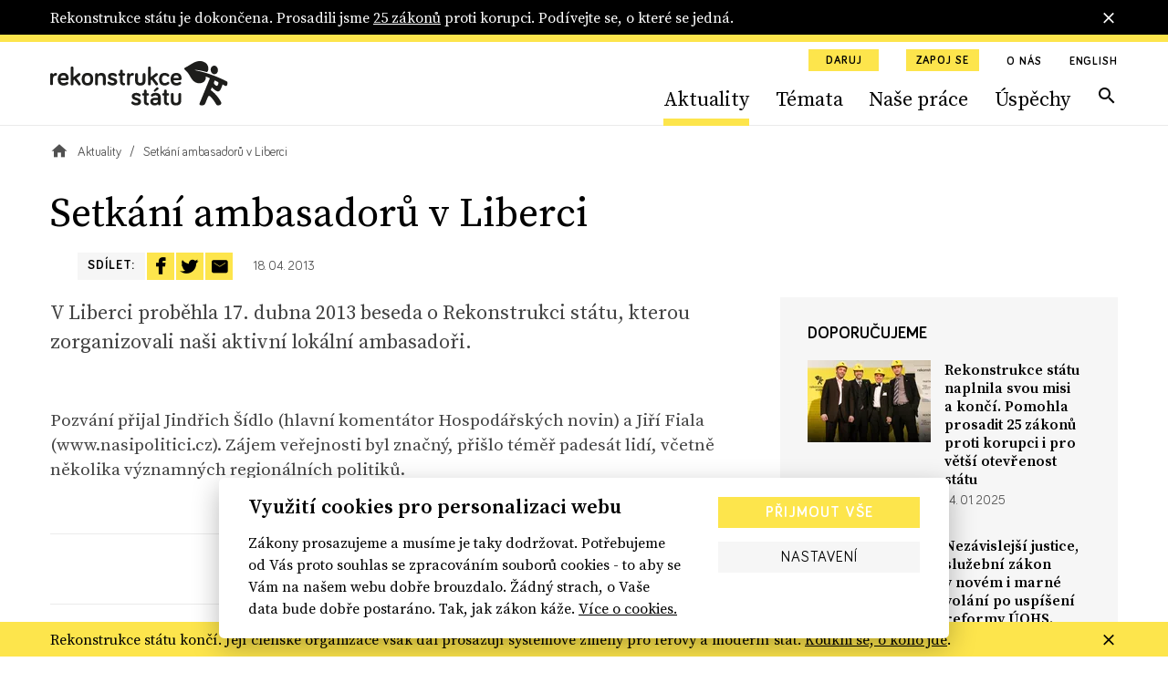

--- FILE ---
content_type: text/html; charset=utf-8
request_url: https://www.rekonstrukcestatu.cz/archiv-novinek/1192-setkani-ambasadoru-v-liberci
body_size: 46993
content:
<!DOCTYPE html><html lang="cs"><head><meta content="text/html; charset=UTF-8" http-equiv="Content-Type" /><meta charset="utf-8" /><meta content="IE=edge,chrome=1" http-equiv="X-UA-Compatible" /><meta content="width=device-width, initial-scale=1, shrink-to-fit=no" name="viewport" /><title>Setkání ambasadorů v Liberci | Rekonstrukce státu</title><meta content="V Liberci proběhla 17. dubna 2013 beseda o Rekonstrukci státu, kterou zorganizovali naši aktivní lokální ambasadoři." name="description" /><meta content="Setkání ambasadorů v Liberci | Rekonstrukce státu" property="og:title" /><meta content="summary" name="twitter:card" /><meta content="Setkání ambasadorů v Liberci | Rekonstrukce státu" name="twitter:title" /><meta content="https://rekonstrukcestatu.s3.amazonaws.com/rekonstrukcestatu/production/files/2024/03/13/08/34/16/fa7498d6-d807-41f2-9717-78ca32d2e97d/rekonstrukce-statu-header-2-17.jpg" name="twitter:image" /><meta content="V Liberci proběhla 17. dubna 2013 beseda o Rekonstrukci státu, kterou zorganizovali naši aktivní lokální ambasadoři." property="og:description" /><meta content="V Liberci proběhla 17. dubna 2013 beseda o Rekonstrukci státu, kterou zorganizovali naši aktivní lokální ambasadoři." name="twitter:description" /><meta content="rekonstrukcestatu.cz" property="og:site_name" /><meta content="https://www.rekonstrukcestatu.cz/archiv-novinek/1192-setkani-ambasadoru-v-liberci" property="og:url" /><meta content="https://rekonstrukcestatu.s3.amazonaws.com/rekonstrukcestatu/production/files/2024/03/13/08/34/16/fa7498d6-d807-41f2-9717-78ca32d2e97d/rekonstrukce-statu-header-2-17.jpg" property="og:image" /><meta content="1200" property="og:image:width" /><meta content="630" property="og:image:height" /><meta content="no-cache" name="turbolinks-cache-control" /><meta name="csrf-param" content="authenticity_token" />
<meta name="csrf-token" content="C7RvLIPTasIdu9RvMS0sbb3snnTMr86M57OBu57pGC4l8SZSw7ZKwUTFx1ZHnAbo7bbjm2cV79pdkggynsOecQ" /><meta name="action-cable-url" content="/cable" /><link rel="stylesheet" href="/assets/application-33c384e76b0efcbd9426781d016f5fa5eae3cf4f6b395a9bffde3eae2ffe2a17.css" media="all" data-turbolinks-track="reload" /><script async="" src="https://www.googletagmanager.com/gtag/js?id=G-J47WPHDXGR" type="text/javascript"></script><script>window.dataLayer = window.dataLayer || [];
function gtag(){dataLayer.push(arguments);}
gtag('js', new Date());

gtag('config', 'G-J47WPHDXGR');</script><script>window.Folio = window.Folio || {}
window.Folio.CookieConsent = window.Folio.CookieConsent || {}
window.Folio.CookieConsent.runAfterAccept = window.Folio.CookieConsent.runAfterAccept || []
window.Folio.CookieConsent.configuration = {"current_lang":"cs","autoclear_cookies":true,"page_scripts":true,"languages":{"cs":{"consent_modal":{"title":"Využití cookies pro personalizaci webu","description":"Zákony prosazujeme a musíme je taky dodržovat. Potřebujeme od Vás proto souhlas se zpracováním souborů cookies - to aby se Vám na našem webu dobře brouzdalo. Žádný strach, o Vaše data bude dobře postaráno. Tak, jak zákon káže. \u003ca class=\"cc-link\" href=\"/cookies\"\u003eVíce o cookies.\u003c/a\u003e","primary_btn":{"text":"Přijmout vše","role":"accept_all"},"secondary_btn":{"text":"Nastavení","role":"settings"}},"settings_modal":{"title":"Nastavení cookies","save_settings_btn":"Uložit nastavení","accept_all_btn":"Přijmout vše","reject_all_btn":"Odmítnout vše","close_btn_label":"Zavřít","cookie_table_headers":[{"col1":"Název"},{"col2":"Doména"},{"col3":"Expirace"},{"col4":"Popis"}],"blocks":[{"title":"Použití cookies","description":"Soubory cookies Vám umožňují komfortnější zážitek z použití webu i omezení nevhodně zacílené reklamy. Proto potřebujeme Váš souhlas se zpracováním souborů cookies - malých souborů dočasně uložených ve Vašem prohlížeči. Vaše data zpracováváme zodpovědně a v souladu s platnou legislativou. \u003ca class=\"cc-link\" href=\"/cookies\"\u003eVíce o cookies.\u003c/a\u003e"},{"title":"Technicky nutné cookies","description":"Jsou potřeba pro správnou funkci stránky.","cookie_table":[{"col1":"cc_cookie","col2":"www.rekonstrukcestatu.cz","col3":"1 rok","col4":"Udržuje nastavení cookies z toho okna.","is_regex":false},{"col1":"_rekonstrukce_session","col2":"www.rekonstrukcestatu.cz","col3":"Do uzavření prohlížeče","col4":"Udržuje výsledky uživatelské aktivity na webu, jako je např. příhlášení či obsah košíku","is_regex":false},{"col1":"browserupdateorg","col2":"www.rekonstrukcestatu.cz","col3":"7 dní","col4":"Tento soubor cookie se ukládá pouze v případě, že máte zastaralý prohlížeč","is_regex":false},{"col1":"client_id","col2":"bandcamp.com","col3":"178 dní","col4":"Zaznamenává statistické údaje o chování uživatelů na webových stránkách. slouží k interní analýze provozovatele webových stránek","is_regex":false},{"col1":"shownNewsletterModal","col2":"www.rekonstrukcestatu.cz","col3":"10 dní","col4":"Zaznamenává údaje o zobrazení modalu pro přihlášení k newsletteru.","is_regex":false}],"toggle":{"value":"necessary","enabled":true,"readonly":true}},{"title":"Statistické cookies","description":"Pomáhají nám sbírat informace o tom, jak procházíte naše stránky. Veškerá data jsou anonymizována a využíváme je pro zlepšování našich služeb.","cookie_table":[{"col1":"NID","col2":".google.com","col3":"6 měsíců","col4":"Udržuje uživatelská nastavení","is_regex":false},{"col1":"_ahoy_track","col2":"www.rekonstrukcestatu.cz","col3":"Do uzavření prohlížeče","col4":"Udržuje identifikaci uživatele","is_regex":false},{"col1":"_ahoy_visit","col2":"www.rekonstrukcestatu.cz","col3":"4 hodiny","col4":"Udržuje identifikaci uživatele","is_regex":false},{"col1":"_ahoy_visitor","col2":"www.rekonstrukcestatu.cz","col3":"730 dní","col4":"Udržuje identifikaci uživatele","is_regex":false},{"col1":"_ga","col2":"www.rekonstrukcestatu.cz","col3":"2 roky","col4":"Používá se k rozlišení uživatelů.","is_regex":false},{"col1":"_gid","col2":"www.rekonstrukcestatu.cz","col3":"24 hodin","col4":"Používá se k rozlišení uživatelů.","is_regex":false},{"col1":"_gat_UA-72559776-1","col2":"www.rekonstrukcestatu.cz","col3":"1 hodina","col4":"Cookie Google Analytics","is_regex":false},{"col1":"_gtm_mh_isnnbc","col2":"www.rekonstrukcestatu.cz","col3":"Do uzavření prohlížeče","col4":"Úložiště pomáhající zpřesňovat měření Google Analytics","is_regex":false},{"col1":"_tab_ids","col2":"www.rekonstrukcestatu.cz","col3":"Do uzavření prohlížeče","col4":"Úložiště pomáhající zpřesňovat měření","is_regex":false},{"col1":"_tab_id","col2":"www.rekonstrukcestatu.cz","col3":"Do uzavření prohlížeče","col4":"Úložiště pomáhající zpřesňovat měření","is_regex":false},{"col1":"_nav_path","col2":"www.rekonstrukcestatu.cz","col3":"Do uzavření prohlížeče","col4":"Úložiště pomáhající zpřesňovat měření Google Analytics","is_regex":false},{"col1":"guest_id","col2":"twitter.com","col3":"178 dní","col4":"Tento soubor cookie je nastaven společností Twitter za účelem identifikace a sledování návštěvníka webových stránek","is_regex":false}],"toggle":{"value":"analytics","enabled":false,"readonly":false}},{"title":"Marketingové cookies","description":"Tyto cookies umožňují zobrazení relevantní reklamy. Veškerá data jsou anonymizována.","cookie_table":[{"col1":"_fbp","col2":"www.rekonstrukcestatu.cz","col3":"3 měsíce","col4":"Používá se k rozlišení uživatelů.","is_regex":false},{"col1":"C","col2":"adform.net","col3":"28 dní","col4":"Úložiště využívané nástrojem Adform","is_regex":false},{"col1":"uid","col2":"adform.net","col3":"60 dní","col4":"Úložiště využívané nástrojem Adform","is_regex":false},{"col1":"Session","col2":"facebook.com","col3":"Do uzavření prohlížeče","col4":"Úložiště využívané FB pixel","is_regex":false}],"toggle":{"value":"marketing","enabled":false,"readonly":false}}]}}},"gui_options":{"consent_modal":{"layout":"cloud","position":"bottom center","transition":"slide"}}};</script><script src="/assets/application-30d040bc4dd22ecff819b0a8d1a6e79acff7553c93e836ca66eacf3956071c50.js" data-turbolinks-track="reload" defer="defer"></script><script async="" defer="" src="https://www.google.com/recaptcha/api.js"></script><meta content="d2qg4gqf758tasg2f3qt568cvwuitu" name="facebook-domain-verification" /><link href="/apple-touch-icon.png" rel="apple-touch-icon" sizes="180x180" /><link href="/favicon-32x32.png" rel="icon" sizes="32x32" type="image/png" /><link href="/favicon-16x16.png" rel="icon" sizes="16x16" type="image/png" /><link href="/site.webmanifest" rel="manifest" /><link color="#5bbad5" href="/safari-pinned-tab.svg" rel="mask-icon" /><script async="" crossorigin="anonymous" defer="" src="https://connect.facebook.net/cs_CZ/sdk.js#xfbml=1&amp;version=v3.3&amp;appId=645331319199531&amp;autoLogAppEvents=1"></script><script async="" charset="utf-8" src="https://platform.twitter.com/widgets.js"></script><!-- Google Tag Manager -->
<script>(function(w,d,s,l,i){w[l]=w[l]||[];w[l].push({'gtm.start':
new Date().getTime(),event:'gtm.js'});var f=d.getElementsByTagName(s)[0],
j=d.createElement(s),dl=l!='dataLayer'?'&l='+l:'';j.async=true;j.src=
'https://www.googletagmanager.com/gtm.js?id='+i+dl;f.parentNode.insertBefore(j,f);
})(window,document,'script','dataLayer','GTM-K2G3CS9');</script>
<!-- End Google Tag Manager -->
<script defer="" src="https://www.google.com/recaptcha/api.js"></script><link rel="preload" href="/assets/icomoon-dd07405920069af6b3c9492da843d28de6a3bb8dd2aa7afa4bd9b4fdaa3b95bc.woff" as="font" type="font/woff" crossorigin="anonymous"></head><body><!-- Google Tag Manager (noscript) -->
<noscript><iframe src="https://www.googletagmanager.com/ns.html?id=GTM-K2G3CS9"
height="0" width="0" style="display:none;visibility:hidden"></iframe></noscript>
<!-- End Google Tag Manager (noscript) -->
<div class="r-notification-bars-full-width r-notification-bars-full-width--header" data-cookie="r-notification-bars-full-width--8"><div class="r-notification-bars-full-width__wrap"><div class="container"><div class="r-notification-bars-full-width__inner"><div class="r-notification-bars-full-width__top"><div class="r-notification-bars-full-width__content"><p>Rekonstrukce státu je dokončena. Prosadili jsme <a href="https://www.rekonstrukcestatu.cz/uspechy">25 zákonů</a> proti korupci. Podívejte se, o které se jedná.<strong><br></strong></p></div></div><span class="r-notification-bars-full-width__close r-ico r-ico--20 r-ico--close"></span></div></div></div></div><input class="r-layout-header__input" hidden="" id="r-layout-header__input" name="r-layout-header__input" type="checkbox" /><label class="r-layout-header__overlay" for="r-layout-header__input"></label><header class="r-layout-header"><div class="container r-layout-header__container"><a class="r-layout-header__logo" href="/"><img class="r-layout-header__logo-img" src="/assets/logo-rekonstrukcestatu-9856a43c51152c3fee6e0a24446f5b6b3e1bec9913ba3f7ce41403d0f14bea1d.svg" /></a><label class="r-layout-header__hamburger" for="r-layout-header__input"><span class="r-ico r-ico--menu r-layout-header__hamburger-ico r-layout-header__hamburger-ico--off"></span><span class="r-ico r-ico--close r-layout-header__hamburger-ico r-layout-header__hamburger-ico--on"></span></label><div class="r-layout-header__inner"><ul class="r-layout-header__additional-links-ul"><li class="r-layout-header__additional-links-li"><a class="btn btn-sm btn-primary" href="/podpor-nas">Daruj</a></li><li class="r-layout-header__additional-links-li"><a class="btn btn-sm btn-primary" href="/zapoj-se">Zapoj se</a></li><li class="r-layout-header__additional-links-li"><a class="r-layout-header__additional-links-a r-layout-header-menu-activable" href="/o-nas">O nás</a></li><li class="r-layout-header__additional-links-li"><a class="r-layout-header__additional-links-a" href="/about-reconstruction-of-the-state">English</a></li></ul><ul class="r-layout-header__menu-ul"><li class="r-layout-header__menu-li r-layout-header__menu-li--mobile"><a class="r-layout-header__menu-a r-layout-header__menu-a--regular" href="/">Úvodní strana</a></li><li class="r-layout-header__menu-li"><a class="r-layout-header__menu-a r-layout-header__menu-a--regular r-layout-header-menu-activable" href="/archiv-novinek">Aktuality</a></li><li class="r-layout-header__menu-li"><a class="r-layout-header__menu-a r-layout-header__menu-a--regular r-layout-header-menu-activable" href="/temata">Témata</a></li><li class="r-layout-header__menu-li"><a class="r-layout-header__menu-a r-layout-header__menu-a--regular r-layout-header-menu-activable" href="/nase-prace">Naše práce</a></li><li class="r-layout-header__menu-li"><a class="r-layout-header__menu-a r-layout-header__menu-a--regular r-layout-header-menu-activable" href="/uspechy">Úspěchy</a></li><li class="r-layout-header__menu-li r-layout-header__menu-li--mobile"><a class="r-layout-header__menu-a r-layout-header__menu-a--regular" href="/o-nas">O nás</a></li><li class="r-layout-header__menu-li r-layout-header__menu-li--desktop"><a class="r-layout-header__menu-a r-layout-header__menu-a--search r-ico r-ico--search r-layout-header-menu-activable" href="/hledat"></a></li><li class="r-layout-header__menu-li r-layout-header__menu-li--mobile r-layout-header__menu-li--padded"><a class="btn btn-light btn-block" href="/podpor-nas">Daruj</a></li><li class="r-layout-header__menu-li r-layout-header__menu-li--mobile r-layout-header__menu-li--padded"><a class="btn btn-light btn-block" href="/zapoj-se">Zapoj se</a></li></ul><div class="r-layout-header__mobile"><form class="simple_form r-layout-header__search" novalidate="novalidate" action="/hledat" accept-charset="UTF-8" method="get"><div class="form-group string required _q"><input class="form-control string required" placeholder="Hledat..." type="text" name="q" id="q" /></div><button class="r-ico r-ico--search r-layout-header__search-btn" type="submit"></button></form><div class="d-flex justify-content-between"><a class="r-layout-header__social-icon r-ico r-ico--facebook-f" href="https://www.facebook.com/rekonstrukcestatu/" target="_blank"></a><a class="r-layout-header__social-icon r-ico r-ico--twitter" href="https://twitter.com/rekonstrukcecz" target="_blank"></a><a class="r-layout-header__social-icon r-ico r-ico--mail" href="mailto:info@rekonstrukcestatu.cz"></a></div></div></div></div><script>(() => {
  const markActiveLink = () => {
    const links = document.querySelectorAll(".r-layout-header-menu-activable")
    const href = window.location.href.replace(/\/$/, '')

    let target = null

    for (let i = 0; i < links.length; i++) {
      const link = links[i]

      if (href.indexOf(link.href) !== -1) {
        target = link
        break
      }
    }

    if (target) {
      target.classList.add('r-layout-header-menu-activable--active')
    }
  }

  markActiveLink()
})()</script></header><div class="r-layout-main"><div class="r-layout-breadcrumbs"><div class="container"><div class="r-layout-breadcrumbs__ul d-none d-sm-flex"><div class="r-layout-breadcrumbs__li"><a class="r-layout-breadcrumbs__item r-layout-breadcrumbs__item--link" href="/"><span class="r-ico r-ico--20 r-ico--home"></span></a></div><div class="r-layout-breadcrumbs__li"><a class="r-layout-breadcrumbs__item r-layout-breadcrumbs__item--link" href="/archiv-novinek">Aktuality</a></div><div class="r-layout-breadcrumbs__li"><span class="r-layout-breadcrumbs__item r-layout-breadcrumbs__item--span">Setkání ambasadorů v Liberci</span></div></div><div class="r-layout-breadcrumbs__mobile d-block d-sm-none mt-3 mb-2 mb-sm-4"><a class="r-layout-breadcrumbs__mobile-a r-with-icon font-size-tiny" href="/archiv-novinek"><span class="r-layout-breadcrumbs__mobile-span r-ico r-ico--20 r-ico--chevron_left"></span><span class="r-layout-breadcrumbs__mobile-span">Aktuality</span></a></div></div></div><div class="r-articles-detail"><div class="container"><h1>Setkání ambasadorů v Liberci</h1><div class="d-flex flex-wrap mb-nh"><div class="mr-g mb-h"><div class="r-articles-tags-and-topics"><ul class="r-articles-tags-and-topics__ul"></ul></div></div><div class="mb-h"><div class="r-share-stripe"><span class="btn btn-light btn--no-block r-share-stripe__item">Sdílet: </span><a class="btn btn-primary btn--no-block r-share-stripe__item r-ico r-ico--20 r-ico--facebook-f" href="https://www.facebook.com/sharer/sharer.php?src=sdkpreparse&u=https%3A%2F%2Fwww.rekonstrukcestatu.cz%2Farchiv-novinek%2F1192-setkani-ambasadoru-v-liberci" target="_blank" title="Sdílet na Facebooku"></a><a class="btn btn-primary btn--no-block r-share-stripe__item r-ico r-ico--20 r-ico--twitter" href="https://twitter.com/share?url=https%3A%2F%2Fwww.rekonstrukcestatu.cz%2Farchiv-novinek%2F1192-setkani-ambasadoru-v-liberci" target="_blank" title="Sdílet na Twitteru"></a><a class="btn btn-primary btn--no-block r-share-stripe__item r-ico r-ico--20 r-ico--mail" href="mailto:?body=https%3A%2F%2Fwww.rekonstrukcestatu.cz%2Farchiv-novinek%2F1192-setkani-ambasadoru-v-liberci&subject=Setk%C3%A1n%C3%AD+ambasador%C5%AF+v+Liberci" title="Sdílet e-mailem"></a><span class="r-share-stripe__date">18. 04. 2013</span></div></div></div><div class="row"><div class="col-xl-8 mb-3 mb-xl-0 p-0"><div class="px-h"><p class="lead">V&nbsp;Liberci proběhla 17. dubna 2013 beseda o&nbsp;Rekonstrukci státu, kterou zorganizovali naši aktivní lokální ambasadoři.</p></div><div class="r-atom r-atom-text"><div class="container"><div class="r-rich-text r-rich-text--max-width"><p>Pozvání přijal Jindřich Šídlo (hlavní komentátor Hospodářských novin) a&nbsp;Jiří Fiala (www.nasipolitici.cz). Zájem veřejnosti byl značný, přišlo téměř padesát lidí, včetně několika významných regionálních politiků.</p></div></div></div><div class="container"><div class="mt-s py-s border-top"><div class="my-n3"></div></div><div class="border-top pt-s"><div class="r-share-stripe"><span class="btn btn-light btn--no-block r-share-stripe__item">Sdílet: </span><a class="btn btn-primary btn--no-block r-share-stripe__item r-ico r-ico--20 r-ico--facebook-f" href="https://www.facebook.com/sharer/sharer.php?src=sdkpreparse&u=https%3A%2F%2Fwww.rekonstrukcestatu.cz%2Farchiv-novinek%2F1192-setkani-ambasadoru-v-liberci" target="_blank" title="Sdílet na Facebooku"></a><a class="btn btn-primary btn--no-block r-share-stripe__item r-ico r-ico--20 r-ico--twitter" href="https://twitter.com/share?url=https%3A%2F%2Fwww.rekonstrukcestatu.cz%2Farchiv-novinek%2F1192-setkani-ambasadoru-v-liberci" target="_blank" title="Sdílet na Twitteru"></a><a class="btn btn-primary btn--no-block r-share-stripe__item r-ico r-ico--20 r-ico--mail" href="mailto:?body=https%3A%2F%2Fwww.rekonstrukcestatu.cz%2Farchiv-novinek%2F1192-setkani-ambasadoru-v-liberci&subject=" title="Sdílet e-mailem"></a></div></div></div></div><div class="col-xl-4 sidebar"><div class="r-articles-detail__gray-box"><h4 class="mt-0">Doporučujeme</h4><div class="r-articles-mini-list mb-ng"><a class="d-flex mb-g" href="/archiv-novinek/rekonstrukce-statu-naplnila-svou-misi-a-konci-pomohla-prosadit-25-zakonu-proti-korupci-i-pro-vetsi-otevrenost-statu"><div class="r-articles-mini-list__img-wrap"><div class="r-image " style="max-width: 135px"><span class="r-image__spacer" style="padding-top: 66.6667%"></span><picture class="r-image__picture"><source data-srcset="https://rekonstrukcestatu.s3.amazonaws.com/rekonstrukcestatu/production/files/2025/01/14/07/30/46/b232e697-455e-472a-b385-95499e4978df/rest-jeste-mensi-zakladatele.webp 1x, https://rekonstrukcestatu.s3.amazonaws.com/rekonstrukcestatu/production/files/2025/01/14/07/30/46/1681bb9e-21ef-435e-b838-b39a5466c937/rest-jeste-mensi-zakladatele.webp 2x" type="image/webp" /><img alt="" class="r-image__img f-lazyload" data-alt="Založení Rekonstrukce státu v roce 2013" data-src="https://rekonstrukcestatu.s3.amazonaws.com/rekonstrukcestatu/production/files/2025/01/14/07/30/44/6b87f55a-5ebb-4e22-ace4-6850c92fac34/rest-jeste-mensi-zakladatele.png" data-srcset="https://rekonstrukcestatu.s3.amazonaws.com/rekonstrukcestatu/production/files/2025/01/14/07/30/44/6b87f55a-5ebb-4e22-ace4-6850c92fac34/rest-jeste-mensi-zakladatele.png 1x, https://rekonstrukcestatu.s3.amazonaws.com/rekonstrukcestatu/production/files/2025/01/14/07/30/44/10b145cf-552a-4eac-9f6b-54d8e49ad29d/rest-jeste-mensi-zakladatele.png 2x" /></picture></div></div><div><strong class="d-block mt-0 mb-1 font-size-sm font-weight-semibold text-black r-articles-list__title r-yellow-underline-hover">Rekonstrukce státu naplnila svou misi a&nbsp;končí. Pomohla prosadit 25 zákonů proti korupci i&nbsp;pro větší otevřenost státu</strong><div class="font-size-tiny">14. 01. 2025</div></div></a><a class="d-flex mb-g" href="/archiv-novinek/nezavislejsi-justice-sluzebni-zakon-v-novem-i-marne-volani-po-uspiseni-reformy-uohs-rekonstrukce-statu-bilancuje-rok-2024"><div class="r-articles-mini-list__img-wrap"><div class="r-image " style="max-width: 135px"><span class="r-image__spacer" style="padding-top: 66.6667%"></span><picture class="r-image__picture"><source data-srcset="https://rekonstrukcestatu.s3.amazonaws.com/rekonstrukcestatu/production/files/2024/12/18/09/13/34/604ba473-e841-4112-8c3e-f95e6e4185fd/rest-helma-final.webp 1x, https://rekonstrukcestatu.s3.amazonaws.com/rekonstrukcestatu/production/files/2024/12/18/09/13/36/4f5f2f2c-3014-4fd3-8142-31f98fefab79/rest-helma-final.webp 2x" type="image/webp" /><img alt="" class="r-image__img f-lazyload" data-alt="Rekonstrukční helma" data-src="https://rekonstrukcestatu.s3.amazonaws.com/rekonstrukcestatu/production/files/2024/12/18/09/13/32/9e327172-9a96-46e6-96b8-d6863399eb0d/rest-helma-final.png" data-srcset="https://rekonstrukcestatu.s3.amazonaws.com/rekonstrukcestatu/production/files/2024/12/18/09/13/32/9e327172-9a96-46e6-96b8-d6863399eb0d/rest-helma-final.png 1x, https://rekonstrukcestatu.s3.amazonaws.com/rekonstrukcestatu/production/files/2024/12/18/09/13/35/3b90573e-ef57-48e4-9d75-4d8023a9061a/rest-helma-final.png 2x" /></picture></div></div><div><strong class="d-block mt-0 mb-1 font-size-sm font-weight-semibold text-black r-articles-list__title r-yellow-underline-hover">Nezávislejší justice, služební zákon v&nbsp;novém i&nbsp;marné volání po uspíšení reformy ÚOHS. Rekonstrukce státu bilancuje rok 2024</strong><div class="font-size-tiny">18. 12. 2024</div></div></a><a class="d-flex mb-g" href="/archiv-novinek/reforma-prezkumu-verejnych-zakazek-jako-vedlejsi-efekt-resi-problem-spravniho-rizeni-na-ktery-se-zapomnelo"><div class="r-articles-mini-list__img-wrap"><div class="r-image " style="max-width: 135px"><span class="r-image__spacer" style="padding-top: 66.6667%"></span><picture class="r-image__picture"><source data-srcset="https://rekonstrukcestatu.s3.amazonaws.com/rekonstrukcestatu/production/files/2024/01/30/08/39/44/0ff71f3d-796b-47cf-8fe8-866b78944f34/petr-mlsna-predseda-uohs.webp 1x, https://rekonstrukcestatu.s3.amazonaws.com/rekonstrukcestatu/production/files/2024/01/30/08/39/45/19657f3e-9ee1-4f63-b866-824005d03702/petr-mlsna-predseda-uohs.webp 2x" type="image/webp" /><img alt="" class="r-image__img f-lazyload" data-alt="Petr Mlsna předseda ÚOHS" data-src="https://rekonstrukcestatu.s3.amazonaws.com/rekonstrukcestatu/production/files/2024/01/30/08/39/43/1c6b61c1-52fc-41df-b4f1-4ba07cf6e40c/petr-mlsna-predseda-uohs.jpg" data-srcset="https://rekonstrukcestatu.s3.amazonaws.com/rekonstrukcestatu/production/files/2024/01/30/08/39/43/1c6b61c1-52fc-41df-b4f1-4ba07cf6e40c/petr-mlsna-predseda-uohs.jpg 1x, https://rekonstrukcestatu.s3.amazonaws.com/rekonstrukcestatu/production/files/2024/01/30/08/39/44/ef39e3b1-a71e-408f-b15d-21e9359cff0c/petr-mlsna-predseda-uohs.jpg 2x" /></picture></div></div><div><strong class="d-block mt-0 mb-1 font-size-sm font-weight-semibold text-black r-articles-list__title r-yellow-underline-hover">Reforma přezkumu veřejných zakázek jako vedlejší efekt řeší problém správního řízení, na který se zapomnělo</strong><div class="font-size-tiny">25. 11. 2024</div></div></a><a class="d-flex mb-g" href="/archiv-novinek/bude-registr-lobbistu-uplne-prazdny-poslanci-krok-za-krokem-bori-funkcnost-zakona-o-regulaci-lobbovani"><div class="r-articles-mini-list__img-wrap"><div class="r-image " style="max-width: 135px"><span class="r-image__spacer" style="padding-top: 66.6667%"></span><picture class="r-image__picture"><source data-srcset="https://rekonstrukcestatu.s3.amazonaws.com/rekonstrukcestatu/production/files/2024/11/13/08/30/56/847c5a28-3bfb-4011-b314-bbfe0c165260/marek-benda-a-havlicek-snemovna.webp 1x, https://rekonstrukcestatu.s3.amazonaws.com/rekonstrukcestatu/production/files/2024/11/13/08/30/56/94520668-6f74-41d8-bde8-a7c97d2fe379/marek-benda-a-havlicek-snemovna.webp 2x" type="image/webp" /><img alt="" class="r-image__img f-lazyload" data-alt="Poslanec Marek Benda" data-src="https://rekonstrukcestatu.s3.amazonaws.com/rekonstrukcestatu/production/files/2024/11/13/08/30/55/d1ec727b-8fb0-4818-bdfc-6cb421f8542f/marek-benda-a-havlicek-snemovna.jpg" data-srcset="https://rekonstrukcestatu.s3.amazonaws.com/rekonstrukcestatu/production/files/2024/11/13/08/30/55/d1ec727b-8fb0-4818-bdfc-6cb421f8542f/marek-benda-a-havlicek-snemovna.jpg 1x, https://rekonstrukcestatu.s3.amazonaws.com/rekonstrukcestatu/production/files/2024/11/13/08/30/55/64fdd4eb-a1f0-4e66-bd01-357682caf84f/marek-benda-a-havlicek-snemovna.jpg 2x" /></picture></div></div><div><strong class="d-block mt-0 mb-1 font-size-sm font-weight-semibold text-black r-articles-list__title r-yellow-underline-hover">Bude registr lobbistů úplně prázdný? Poslanci krok za krokem boří funkčnost zákona o&nbsp;regulaci lobbování</strong><div class="font-size-tiny">13. 11. 2024</div></div></a><a class="d-flex mb-g" href="/archiv-novinek/poslanci-v-cele-s-markem-bendou-prosazuji-mnozstvi-vyjimek-ktere-podkopavaji-ucinnou-regulaci-lobbingu"><div class="r-articles-mini-list__img-wrap"><div class="r-image " style="max-width: 135px"><span class="r-image__spacer" style="padding-top: 66.6667%"></span><picture class="r-image__picture"><source data-srcset="https://rekonstrukcestatu.s3.amazonaws.com/rekonstrukcestatu/production/files/2024/11/06/13/02/09/8e45ed04-42b3-41ea-b469-a9eaa8789e11/profimedia-0925895723-1.webp 1x, https://rekonstrukcestatu.s3.amazonaws.com/rekonstrukcestatu/production/files/2024/11/06/13/02/10/07a71d82-7bb4-48c4-87ac-05944be37695/profimedia-0925895723-1.webp 2x" type="image/webp" /><img alt="" class="r-image__img f-lazyload" data-alt="Poslanec Marek Benda a další poslanci ve sněmovně" data-src="https://rekonstrukcestatu.s3.amazonaws.com/rekonstrukcestatu/production/files/2024/11/06/13/02/08/9a588bda-3efb-44f1-8d66-6c2c7e86fe9c/profimedia-0925895723-1.jpg" data-srcset="https://rekonstrukcestatu.s3.amazonaws.com/rekonstrukcestatu/production/files/2024/11/06/13/02/08/9a588bda-3efb-44f1-8d66-6c2c7e86fe9c/profimedia-0925895723-1.jpg 1x, https://rekonstrukcestatu.s3.amazonaws.com/rekonstrukcestatu/production/files/2024/11/06/13/02/08/def621ed-3b20-48d3-919d-d5f16b8bd82c/profimedia-0925895723-1.jpg 2x" /></picture></div></div><div><strong class="d-block mt-0 mb-1 font-size-sm font-weight-semibold text-black r-articles-list__title r-yellow-underline-hover">Poslanci v&nbsp;čele s&nbsp;Markem Bendou prosazují množství výjimek, které podkopávají účinnou regulaci lobbingu</strong><div class="font-size-tiny">06. 11. 2024</div></div></a><a class="d-flex mb-g" href="/archiv-novinek/vlada-schvalila-prisnejsi-postihy-za-poruseni-sankci-a-odcerpani-majetku-ze-spolecneho-jmeni-manzelu"><div class="r-articles-mini-list__img-wrap"><div class="r-image " style="max-width: 135px"><span class="r-image__spacer" style="padding-top: 66.6667%"></span><picture class="r-image__picture"><source data-srcset="https://rekonstrukcestatu.s3.amazonaws.com/rekonstrukcestatu/production/files/2024/10/31/12/28/15/61dc8393-335e-4dec-8f08-8540d186a18a/vlada-schvalila-prispevek-na-facebooku.webp 1x, https://rekonstrukcestatu.s3.amazonaws.com/rekonstrukcestatu/production/files/2024/10/31/12/28/16/f832fb23-79cd-4d21-a0ad-26c882b74d46/vlada-schvalila-prispevek-na-facebooku.webp 2x" type="image/webp" /><img alt="" class="r-image__img f-lazyload" data-alt="" data-src="https://rekonstrukcestatu.s3.amazonaws.com/rekonstrukcestatu/production/files/2024/10/31/12/28/14/d90147b9-5645-4b56-926f-1295e850fd95/vlada-schvalila-prispevek-na-facebooku.png" data-srcset="https://rekonstrukcestatu.s3.amazonaws.com/rekonstrukcestatu/production/files/2024/10/31/12/28/14/d90147b9-5645-4b56-926f-1295e850fd95/vlada-schvalila-prispevek-na-facebooku.png 1x, https://rekonstrukcestatu.s3.amazonaws.com/rekonstrukcestatu/production/files/2024/10/31/12/28/15/bf46d005-566b-4c60-a77b-4dc6ab4109a4/vlada-schvalila-prispevek-na-facebooku.png 2x" /></picture></div></div><div><strong class="d-block mt-0 mb-1 font-size-sm font-weight-semibold text-black r-articles-list__title r-yellow-underline-hover">Vláda schválila přísnější postihy za porušení sankcí a&nbsp;odčerpání majetku ze Společného jmění manželů</strong><div class="font-size-tiny">31. 10. 2024</div></div></a></div></div><div class="r-articles-detail__gray-box mt-g"><h4 class="mt-0">Budu na příjmu</h4><p>Chci být v obraze a dostávat informace o&nbsp;tom, co podstatného se v&nbsp;politice děje a jak politici plní své sliby.</p><div class="r-newsletter-subscriptions-form"><div class="f-newsletter-subscriptions-form"><form class="simple_form f-newsletter-subscriptions-form__form" novalidate="novalidate" action="/newsletter_subscriptions" accept-charset="UTF-8" method="post"><input type="hidden" name="authenticity_token" value="5GQsSeTMT8R7bX9Vojlx9YiFMljIWI5t-oW9oh3h-N3UdPkXPJhK_euKzAvZyQz_DyhJgeoQIruP61IC4sMKhg" autocomplete="off" /><input name="cell_options[placeholder]" type="hidden" value="Tvůj email" /><input name="cell_options[button_class]" type="hidden" value="btn btn-primary" /><div class="position-relative"><div class="form-group email optional newsletter_subscription_email f-newsletter-subscriptions-form__group"><label class="email optional form-label">Váš e-mail</label><input class="form-control email optional f-newsletter-subscriptions-form__input form-control--reverse" type="text" value="@" name="newsletter_subscription[email]" /></div><button class="f-newsletter-subscriptions-form__btn btn btn-primary" type="submit">Přihlásit se</button></div><span class="folio-loader f-newsletter-subscriptions-form__loader"></span></form></div><div class="r-newsletter-subscriptions-form__agreement"><div class="r-newsletter-subscriptions-agreement font-size-tiny mt-3">Odesláním požadavku vyjadřujete souhlas se zasíláním e-mailů za účelem šíření informací o našich aktivitách. <a href="/zpracovani-osobnich-udaju">Více o zpracování osobních údajů.</a></div></div></div></div><div class="r-articles-detail__sticky-boxes"><div class="mt-g"><div class="bg-primary r-support-us-banner r-support-us-banner--sidebar r-support-us-banner--article-placement"><div class="container r-support-us-banner__container"><div class="r-support-us-banner__inner"><div class="row r-js-scroll-reveal"><div class="r-image r-js-scroll-reveal__item r-support-us-banner__illu r-support-us-banner__illu--small" style="max-width: 99px"><span class="r-image__spacer" style="padding-top: 127.2727%"></span><img alt="" class="r-image__img f-lazyload" data-alt="" data-src="/assets/illustrations/gift-dbe5f95f2904d48b786b98d0ad7027b2da59e39ee3b9841b0b8f7edd21f5c4ad.png" data-srcset="/assets/illustrations/gift-dbe5f95f2904d48b786b98d0ad7027b2da59e39ee3b9841b0b8f7edd21f5c4ad.png 1x, /assets/illustrations/gift@2x-d933b1f84a3b18d7dc4c5086c4b8457f8ea0a9ee16c84424a7479704df703faf.png 2x" /></div><div class="r-support-us-banner__content col-sm-10"><h4 class="r-support-us-banner__title">Pomůžu jako dárce</h4><p class="r-support-us-banner__paragraph">Podpořím férovější a průhlednější politiku v Česku</p><a class="btn btn-primary btn--no-block bg-white font-size-tiny" href="/podpor-nas">Podpoř nás</a></div></div></div></div></div></div><div class="r-articles-detail__gray-box mt-g"><h4 class="mt-0">Hlídáme demokracii za vás</h4><form class="simple_form r-donate-form form-sans-serif r-donate-form--small" novalidate="novalidate" action="https://www.darujme.cz/darovat/1208609" accept-charset="UTF-8" method="get"><div class="r-donate-form__rows"><div class="r-donate-form__row r-donate-form__row--selected"><label class="r-donate-form__frequency-label"><input class="r-donate-form__frequency-input" type="radio" value="monthly" checked="checked" name="frequency" />Měsíčně</label><select class="form-control select required r-donate-form__amount-input" name="amount"><option value="3000">3 000 Kč</option>
<option value="2000">2 000 Kč</option>
<option value="1200">1 200 Kč</option>
<option selected="selected" value="600">600 Kč</option>
<option value="300">300 Kč</option>
<option data-custom="1" value="custom">Jiná částka</option></select><input class="form-control numeric integer required r-donate-form__custom-amount-input" placeholder="Jiná částka" hidden="hidden" type="number" step="1" name="amount" /></div><div class="r-donate-form__row"><label class="r-donate-form__frequency-label"><input class="r-donate-form__frequency-input" type="radio" value="once" name="frequency" />Jednorázově</label><select class="form-control select required r-donate-form__amount-input" name="amount"><option value="15000">15 000 Kč</option>
<option value="10000">10 000 Kč</option>
<option value="5000">5 000 Kč</option>
<option value="3000">3 000 Kč</option>
<option value="2000">2 000 Kč</option>
<option selected="selected" value="1500">1 500 Kč</option>
<option value="1200">1 200 Kč</option>
<option value="600">600 Kč</option>
<option data-custom="1" value="custom">Jiná částka</option></select><input class="form-control numeric integer required r-donate-form__custom-amount-input" placeholder="Jiná částka" hidden="hidden" type="number" step="1" name="amount" /></div><p class="r-donate-form__hint font-size-tiny text-muted mt-n3 mt-sm-n2">Systémová změna je běh na dlouhou trať. Prosíme zvolte raději nižší častku, ale zasílanou měsíčně. Děkujeme!</p><div class="mt-3"><input type="submit" value="DAROVAT 600 Kč" data-label="DAROVAT %&lt;amount&gt;s Kč" class="btn btn-primary r-donate-form__submit-input" data-disable-with="DAROVAT 600 Kč" /></div></div></form></div></div></div></div></div></div></div><div class="r-layout-footer"><div class="container"><div class="r-layout-footer__content"><div class="r-layout-footer__social-icons"><a class="r-layout-footer__social-icon r-ico r-ico--facebook-f" href="https://www.facebook.com/rekonstrukcestatu/" target="_blank"></a><a class="r-layout-footer__social-icon r-ico r-ico--twitter" href="https://twitter.com/rekonstrukcecz" target="_blank"></a><a class="r-layout-footer__social-icon r-ico r-ico--instagram" href="https://www.instagram.com/rekonstrukce_statu/" target="_blank"></a><a class="r-layout-footer__social-icon r-ico r-ico--youtube-play" href="https://www.youtube.com/channel/UCaqXGa_0esrMuP8LR1H40tg" target="_blank"></a><a class="r-layout-footer__social-icon r-ico r-ico--mic" href="/podcast-dobra-sprava"></a><a class="r-layout-footer__social-icon r-ico r-ico--rss" href="/rss" target="_blank"></a></div><div class="d-flex justify-content-center justify-content-lg-end ml-lg-auto"><a class="btn btn-primary btn--no-block" href="/zapoj-se">Zapoj se</a><a class="btn btn-primary btn--no-block ml-2" href="/podpor-nas">Daruj</a></div></div><div class="mt-s pb-5"><div class="row flex-lg-row-reverse"><div class="col-lg-6 text-lg-right r-layout-footer__tiny mb-s mb-lg-0"><div class="mb-2"><a href="/kontakty">Kontakty</a></div><div class="mb-2"><a href="mailto:info@rekonstrukcestatu.cz">info@rekonstrukcestatu.cz</a></div><div class="mb-3">Návrh a vývoj: <a href="https://sinfin.digital/" target="_blank" title="Návrh uživatelského rozhraní, grafický design a programování webových stránek.">Sinfin</a>, ilustrace: <a href="http://www.patrikantczak.com/" target="_blank">Patrik Antczak</a></div><a href="/"><img src="/assets/footer-logo-b0c022e3ec61841caee36fbfd90f3a17678b82c338022553c27891eda982146a.svg" /></a><div class="r-layout-footer__signature"><a target="_blank" class="sinfin-signature" title="Sinfin.digital – UX, web design, programování a kódování webových stránek a aplikací, autor open-source CMS Folio." href="https://sinfin.digital/"><span class="sinfin-signature__inner">sinfin.digital</span></a></div></div><div class="col-lg-6 r-layout-footer__socials"><div class="mb-g mw-100"><div class="fb-like" data-action="like" data-href="https://www.facebook.com/RekonstrukceStatu/" data-layout="standard" data-share="true" data-show-faces="true" data-size="small" data-width="290"></div></div><a class="twitter-follow-button" data-dnt="true" data-show-count="true" href="https://twitter.com/rekonstrukcecz">Follow @rekonstrukcecz </a></div></div></div></div></div><div class="r-notification-bars-full-width r-notification-bars-full-width--footer" data-cookie="r-notification-bars-full-width--9"><div class="r-notification-bars-full-width__wrap"><div class="container"><div class="r-notification-bars-full-width__inner"><div class="r-notification-bars-full-width__top"><div class="r-notification-bars-full-width__content"><p>Rekonstrukce státu končí. Její členské organizace však dál prosazují systémové změny pro férový a moderní stát. <a href="https://www.rekonstrukcestatu.cz/o-nas#clenske-organizace-a-partneri">Koukni se, o koho jde</a>.</p></div></div><span class="r-notification-bars-full-width__close r-ico r-ico--20 r-ico--close"></span></div></div></div></div><div class="r-share-affix"><a class="r-share-affix__item r-ico r-ico--20 r-ico--facebook-f" href="https://www.facebook.com/rekonstrukcestatu/" target="_blank" title="Sdílet na Facebooku"></a><a class="r-share-affix__item r-ico r-ico--20 r-ico--twitter" href="https://twitter.com/rekonstrukcecz" target="_blank" title="Sdílet na Twitteru"></a><a class="r-share-affix__item r-ico r-ico--20 r-ico--mail" href="mailto:info@rekonstrukcestatu.cz" title="Sdílet e-mailem"></a><a class="r-share-affix__item r-ico r-ico--20 r-ico--mic" href="/podcast-dobra-sprava" title="Podcast"></a></div><div class="modal r-modal r-donate-modal" role="dialog" tabindex="-1"><div class="modal-dialog r-modal-dialog--flex modal-lg" role="document"><div class="modal-content"><div class="modal-body"><div class="r-donate-modal__inner"><div class="r-image r-donate-modal__img" style="max-width: 99px"><span class="r-image__spacer" style="padding-top: 127.2727%"></span><img alt="" class="r-image__img f-lazyload" data-alt="" data-src="/assets/illustrations/gift-dbe5f95f2904d48b786b98d0ad7027b2da59e39ee3b9841b0b8f7edd21f5c4ad.png" data-srcset="/assets/illustrations/gift-dbe5f95f2904d48b786b98d0ad7027b2da59e39ee3b9841b0b8f7edd21f5c4ad.png 1x, /assets/illustrations/gift@2x-d933b1f84a3b18d7dc4c5086c4b8457f8ea0a9ee16c84424a7479704df703faf.png 2x" /></div><div class="r-donate-modal__text"><h3 class="mt-0">Pomůžu jako dárce</h3><p>Podpořím férovější a průhlednější politiku v Česku</p><form class="simple_form r-donate-form form-sans-serif r-donate-form--small" novalidate="novalidate" action="https://www.darujme.cz/darovat/1208609" accept-charset="UTF-8" method="get"><div class="r-donate-form__rows"><div class="r-donate-form__row r-donate-form__row--selected"><label class="r-donate-form__frequency-label"><input class="r-donate-form__frequency-input" type="radio" value="monthly" checked="checked" name="frequency" />Měsíčně</label><select class="form-control select required r-donate-form__amount-input" name="amount"><option value="3000">3 000 Kč</option>
<option value="2000">2 000 Kč</option>
<option value="1200">1 200 Kč</option>
<option selected="selected" value="600">600 Kč</option>
<option value="300">300 Kč</option>
<option data-custom="1" value="custom">Jiná částka</option></select><input class="form-control numeric integer required r-donate-form__custom-amount-input" placeholder="Jiná částka" hidden="hidden" type="number" step="1" name="amount" /></div><div class="r-donate-form__row"><label class="r-donate-form__frequency-label"><input class="r-donate-form__frequency-input" type="radio" value="once" name="frequency" />Jednorázově</label><select class="form-control select required r-donate-form__amount-input" name="amount"><option value="15000">15 000 Kč</option>
<option value="10000">10 000 Kč</option>
<option value="5000">5 000 Kč</option>
<option value="3000">3 000 Kč</option>
<option value="2000">2 000 Kč</option>
<option selected="selected" value="1500">1 500 Kč</option>
<option value="1200">1 200 Kč</option>
<option value="600">600 Kč</option>
<option data-custom="1" value="custom">Jiná částka</option></select><input class="form-control numeric integer required r-donate-form__custom-amount-input" placeholder="Jiná částka" hidden="hidden" type="number" step="1" name="amount" /></div><p class="r-donate-form__hint font-size-tiny text-muted mt-n3 mt-sm-n2">Systémová změna je běh na dlouhou trať. Prosíme zvolte raději nižší častku, ale zasílanou měsíčně. Děkujeme!</p><div class="mt-3"><input type="submit" value="DAROVAT 600 Kč" data-label="DAROVAT %&lt;amount&gt;s Kč" class="btn btn-primary r-donate-form__submit-input" data-disable-with="DAROVAT 600 Kč" /></div></div></form></div></div><button aria-label="Close" class="r-modal__close" data-dismiss="modal" type="button"><span class="r-modal__close-icon r-ico r-ico--20 r-ico--close"></span></button></div></div></div></div><div class="modal r-modal r-ambassador-requests-modal" role="dialog" tabindex="-1"><div class="modal-dialog r-modal-dialog--flex modal-lg" role="document"><div class="modal-content"><div class="modal-body"><div class="r-ambassador-requests-modal__inner"><div class="r-ambassador-requests-form__wrap" data-failure="Zprávu se nepodařilo odeslat. Zkuste to prosíme později."><form class="simple_form r-ambassador-requests-form form-sans-serif" novalidate="novalidate" action="/ambassador_requests" accept-charset="UTF-8" method="post"><input type="hidden" name="authenticity_token" value="9budaUqIMU1vjZPOhgf5S64ryFmgk-ALe0jPdhoeLftrLRFs0LL8_RhBlCcPnT77Jh02QHfjACHc_5wGvhpQEw" autocomplete="off" /><h3 class="mt-0 font-weight-semibold r-ambassador-requests-form__title">Staňte se ambasadorem</h3><div class="row"><div class="col-md-6"><div class="form-group string required rekonstrukce_ambassador_request_first_name"><label class="string required form-label">Jméno <abbr title="povinný údaj">*</abbr></label><input class="form-control string required" type="text" name="rekonstrukce_ambassador_request[first_name]" /></div></div><div class="col-md-6"><div class="form-group string required rekonstrukce_ambassador_request_last_name"><label class="string required form-label">Příjmení <abbr title="povinný údaj">*</abbr></label><input class="form-control string required" type="text" name="rekonstrukce_ambassador_request[last_name]" /></div></div></div><div class="row"><div class="col-md-6"><div class="form-group email required rekonstrukce_ambassador_request_email"><label class="email required form-label">E-mail <abbr title="povinný údaj">*</abbr></label><input class="form-control email required" type="text" name="rekonstrukce_ambassador_request[email]" /></div></div><div class="col-md-6"><div class="form-group tel optional rekonstrukce_ambassador_request_phone"><label class="tel optional form-label">Telefon</label><input class="form-control string tel optional" type="tel" name="rekonstrukce_ambassador_request[phone]" /></div></div></div><div class="row"><div class="col-md-6"><div class="form-group string required rekonstrukce_ambassador_request_zip_code"><label class="string required form-label">PSČ bydliště <abbr title="povinný údaj">*</abbr></label><input class="form-control string required" type="text" name="rekonstrukce_ambassador_request[zip_code]" /></div></div><div class="col-md-6"><div class="form-group string optional rekonstrukce_ambassador_request_other_regions"><label class="string optional form-label">Další regiony, kde se pohybuji</label><input class="form-control string optional" type="text" name="rekonstrukce_ambassador_request[other_regions]" /></div></div></div><div class="row"><div class="col-md-12"><div class="form-group text optional rekonstrukce_ambassador_request_note"><label class="text optional form-label">Je něco dalšího, co nám chceš sdělit?</label><textarea class="form-control text optional" name="rekonstrukce_ambassador_request[note]">
</textarea></div></div></div><div class="form-group form-group-invalid"><div data-sitekey="6LcA6aoUAAAAAGOl82QPkB2uXj7Gyq9DD1IVb1rh" class="g-recaptcha "></div>
          <noscript>
            <div>
              <div style="width: 302px; height: 422px; position: relative;">
                <div style="width: 302px; height: 422px; position: absolute;">
                  <iframe
                    src="https://www.google.com/recaptcha/api/fallback?k=6LcA6aoUAAAAAGOl82QPkB2uXj7Gyq9DD1IVb1rh"
                    scrolling="no" name="ReCAPTCHA"
                    style="width: 302px; height: 422px; border-style: none; border: 0;">
                  </iframe>
                </div>
              </div>
              <div style="width: 300px; height: 60px; border-style: none;
                bottom: 12px; left: 25px; margin: 0px; padding: 0px; right: 25px;
                background: #f9f9f9; border: 1px solid #c1c1c1; border-radius: 3px;">
                <textarea id="g-recaptcha-response" name="g-recaptcha-response"
                  class="g-recaptcha-response"
                  style="width: 250px; height: 40px; border: 1px solid #c1c1c1;
                  margin: 10px 25px; padding: 0px; resize: none;">
                </textarea>
              </div>
            </div>
          </noscript>
<div class="invalid-feedback d-block"></div></div><div class="row align-items-md-center"><div class="col-md-auto"><div class="r-ambassador-requests-form__submit"><input type="submit" name="commit" value="ODESLAT" class="btn btn-primary" data-disable-with="ODESLAT" /></div></div><div class="col-md mt-3 mt-md-0"><div class="r-ambassador-requests-form__agreement font-size-tiny text-md-right">Odesláním formuláře souhlasíš se zpracováním <a target="_blank" href="/zpracovani-osobnich-udaju">osobních údajů</a>.</div></div></div><div class="folio-loader"></div></form></div></div><button aria-label="Close" class="r-modal__close" data-dismiss="modal" type="button"><span class="r-modal__close-icon r-ico r-ico--20 r-ico--close"></span></button></div></div></div></div><div id="fb-root"></div></body></html>

--- FILE ---
content_type: text/html; charset=utf-8
request_url: https://www.google.com/recaptcha/api2/anchor?ar=1&k=6LcA6aoUAAAAAGOl82QPkB2uXj7Gyq9DD1IVb1rh&co=aHR0cHM6Ly93d3cucmVrb25zdHJ1a2Nlc3RhdHUuY3o6NDQz&hl=en&v=PoyoqOPhxBO7pBk68S4YbpHZ&size=normal&anchor-ms=20000&execute-ms=30000&cb=fu7zo28x3shu
body_size: 49373
content:
<!DOCTYPE HTML><html dir="ltr" lang="en"><head><meta http-equiv="Content-Type" content="text/html; charset=UTF-8">
<meta http-equiv="X-UA-Compatible" content="IE=edge">
<title>reCAPTCHA</title>
<style type="text/css">
/* cyrillic-ext */
@font-face {
  font-family: 'Roboto';
  font-style: normal;
  font-weight: 400;
  font-stretch: 100%;
  src: url(//fonts.gstatic.com/s/roboto/v48/KFO7CnqEu92Fr1ME7kSn66aGLdTylUAMa3GUBHMdazTgWw.woff2) format('woff2');
  unicode-range: U+0460-052F, U+1C80-1C8A, U+20B4, U+2DE0-2DFF, U+A640-A69F, U+FE2E-FE2F;
}
/* cyrillic */
@font-face {
  font-family: 'Roboto';
  font-style: normal;
  font-weight: 400;
  font-stretch: 100%;
  src: url(//fonts.gstatic.com/s/roboto/v48/KFO7CnqEu92Fr1ME7kSn66aGLdTylUAMa3iUBHMdazTgWw.woff2) format('woff2');
  unicode-range: U+0301, U+0400-045F, U+0490-0491, U+04B0-04B1, U+2116;
}
/* greek-ext */
@font-face {
  font-family: 'Roboto';
  font-style: normal;
  font-weight: 400;
  font-stretch: 100%;
  src: url(//fonts.gstatic.com/s/roboto/v48/KFO7CnqEu92Fr1ME7kSn66aGLdTylUAMa3CUBHMdazTgWw.woff2) format('woff2');
  unicode-range: U+1F00-1FFF;
}
/* greek */
@font-face {
  font-family: 'Roboto';
  font-style: normal;
  font-weight: 400;
  font-stretch: 100%;
  src: url(//fonts.gstatic.com/s/roboto/v48/KFO7CnqEu92Fr1ME7kSn66aGLdTylUAMa3-UBHMdazTgWw.woff2) format('woff2');
  unicode-range: U+0370-0377, U+037A-037F, U+0384-038A, U+038C, U+038E-03A1, U+03A3-03FF;
}
/* math */
@font-face {
  font-family: 'Roboto';
  font-style: normal;
  font-weight: 400;
  font-stretch: 100%;
  src: url(//fonts.gstatic.com/s/roboto/v48/KFO7CnqEu92Fr1ME7kSn66aGLdTylUAMawCUBHMdazTgWw.woff2) format('woff2');
  unicode-range: U+0302-0303, U+0305, U+0307-0308, U+0310, U+0312, U+0315, U+031A, U+0326-0327, U+032C, U+032F-0330, U+0332-0333, U+0338, U+033A, U+0346, U+034D, U+0391-03A1, U+03A3-03A9, U+03B1-03C9, U+03D1, U+03D5-03D6, U+03F0-03F1, U+03F4-03F5, U+2016-2017, U+2034-2038, U+203C, U+2040, U+2043, U+2047, U+2050, U+2057, U+205F, U+2070-2071, U+2074-208E, U+2090-209C, U+20D0-20DC, U+20E1, U+20E5-20EF, U+2100-2112, U+2114-2115, U+2117-2121, U+2123-214F, U+2190, U+2192, U+2194-21AE, U+21B0-21E5, U+21F1-21F2, U+21F4-2211, U+2213-2214, U+2216-22FF, U+2308-230B, U+2310, U+2319, U+231C-2321, U+2336-237A, U+237C, U+2395, U+239B-23B7, U+23D0, U+23DC-23E1, U+2474-2475, U+25AF, U+25B3, U+25B7, U+25BD, U+25C1, U+25CA, U+25CC, U+25FB, U+266D-266F, U+27C0-27FF, U+2900-2AFF, U+2B0E-2B11, U+2B30-2B4C, U+2BFE, U+3030, U+FF5B, U+FF5D, U+1D400-1D7FF, U+1EE00-1EEFF;
}
/* symbols */
@font-face {
  font-family: 'Roboto';
  font-style: normal;
  font-weight: 400;
  font-stretch: 100%;
  src: url(//fonts.gstatic.com/s/roboto/v48/KFO7CnqEu92Fr1ME7kSn66aGLdTylUAMaxKUBHMdazTgWw.woff2) format('woff2');
  unicode-range: U+0001-000C, U+000E-001F, U+007F-009F, U+20DD-20E0, U+20E2-20E4, U+2150-218F, U+2190, U+2192, U+2194-2199, U+21AF, U+21E6-21F0, U+21F3, U+2218-2219, U+2299, U+22C4-22C6, U+2300-243F, U+2440-244A, U+2460-24FF, U+25A0-27BF, U+2800-28FF, U+2921-2922, U+2981, U+29BF, U+29EB, U+2B00-2BFF, U+4DC0-4DFF, U+FFF9-FFFB, U+10140-1018E, U+10190-1019C, U+101A0, U+101D0-101FD, U+102E0-102FB, U+10E60-10E7E, U+1D2C0-1D2D3, U+1D2E0-1D37F, U+1F000-1F0FF, U+1F100-1F1AD, U+1F1E6-1F1FF, U+1F30D-1F30F, U+1F315, U+1F31C, U+1F31E, U+1F320-1F32C, U+1F336, U+1F378, U+1F37D, U+1F382, U+1F393-1F39F, U+1F3A7-1F3A8, U+1F3AC-1F3AF, U+1F3C2, U+1F3C4-1F3C6, U+1F3CA-1F3CE, U+1F3D4-1F3E0, U+1F3ED, U+1F3F1-1F3F3, U+1F3F5-1F3F7, U+1F408, U+1F415, U+1F41F, U+1F426, U+1F43F, U+1F441-1F442, U+1F444, U+1F446-1F449, U+1F44C-1F44E, U+1F453, U+1F46A, U+1F47D, U+1F4A3, U+1F4B0, U+1F4B3, U+1F4B9, U+1F4BB, U+1F4BF, U+1F4C8-1F4CB, U+1F4D6, U+1F4DA, U+1F4DF, U+1F4E3-1F4E6, U+1F4EA-1F4ED, U+1F4F7, U+1F4F9-1F4FB, U+1F4FD-1F4FE, U+1F503, U+1F507-1F50B, U+1F50D, U+1F512-1F513, U+1F53E-1F54A, U+1F54F-1F5FA, U+1F610, U+1F650-1F67F, U+1F687, U+1F68D, U+1F691, U+1F694, U+1F698, U+1F6AD, U+1F6B2, U+1F6B9-1F6BA, U+1F6BC, U+1F6C6-1F6CF, U+1F6D3-1F6D7, U+1F6E0-1F6EA, U+1F6F0-1F6F3, U+1F6F7-1F6FC, U+1F700-1F7FF, U+1F800-1F80B, U+1F810-1F847, U+1F850-1F859, U+1F860-1F887, U+1F890-1F8AD, U+1F8B0-1F8BB, U+1F8C0-1F8C1, U+1F900-1F90B, U+1F93B, U+1F946, U+1F984, U+1F996, U+1F9E9, U+1FA00-1FA6F, U+1FA70-1FA7C, U+1FA80-1FA89, U+1FA8F-1FAC6, U+1FACE-1FADC, U+1FADF-1FAE9, U+1FAF0-1FAF8, U+1FB00-1FBFF;
}
/* vietnamese */
@font-face {
  font-family: 'Roboto';
  font-style: normal;
  font-weight: 400;
  font-stretch: 100%;
  src: url(//fonts.gstatic.com/s/roboto/v48/KFO7CnqEu92Fr1ME7kSn66aGLdTylUAMa3OUBHMdazTgWw.woff2) format('woff2');
  unicode-range: U+0102-0103, U+0110-0111, U+0128-0129, U+0168-0169, U+01A0-01A1, U+01AF-01B0, U+0300-0301, U+0303-0304, U+0308-0309, U+0323, U+0329, U+1EA0-1EF9, U+20AB;
}
/* latin-ext */
@font-face {
  font-family: 'Roboto';
  font-style: normal;
  font-weight: 400;
  font-stretch: 100%;
  src: url(//fonts.gstatic.com/s/roboto/v48/KFO7CnqEu92Fr1ME7kSn66aGLdTylUAMa3KUBHMdazTgWw.woff2) format('woff2');
  unicode-range: U+0100-02BA, U+02BD-02C5, U+02C7-02CC, U+02CE-02D7, U+02DD-02FF, U+0304, U+0308, U+0329, U+1D00-1DBF, U+1E00-1E9F, U+1EF2-1EFF, U+2020, U+20A0-20AB, U+20AD-20C0, U+2113, U+2C60-2C7F, U+A720-A7FF;
}
/* latin */
@font-face {
  font-family: 'Roboto';
  font-style: normal;
  font-weight: 400;
  font-stretch: 100%;
  src: url(//fonts.gstatic.com/s/roboto/v48/KFO7CnqEu92Fr1ME7kSn66aGLdTylUAMa3yUBHMdazQ.woff2) format('woff2');
  unicode-range: U+0000-00FF, U+0131, U+0152-0153, U+02BB-02BC, U+02C6, U+02DA, U+02DC, U+0304, U+0308, U+0329, U+2000-206F, U+20AC, U+2122, U+2191, U+2193, U+2212, U+2215, U+FEFF, U+FFFD;
}
/* cyrillic-ext */
@font-face {
  font-family: 'Roboto';
  font-style: normal;
  font-weight: 500;
  font-stretch: 100%;
  src: url(//fonts.gstatic.com/s/roboto/v48/KFO7CnqEu92Fr1ME7kSn66aGLdTylUAMa3GUBHMdazTgWw.woff2) format('woff2');
  unicode-range: U+0460-052F, U+1C80-1C8A, U+20B4, U+2DE0-2DFF, U+A640-A69F, U+FE2E-FE2F;
}
/* cyrillic */
@font-face {
  font-family: 'Roboto';
  font-style: normal;
  font-weight: 500;
  font-stretch: 100%;
  src: url(//fonts.gstatic.com/s/roboto/v48/KFO7CnqEu92Fr1ME7kSn66aGLdTylUAMa3iUBHMdazTgWw.woff2) format('woff2');
  unicode-range: U+0301, U+0400-045F, U+0490-0491, U+04B0-04B1, U+2116;
}
/* greek-ext */
@font-face {
  font-family: 'Roboto';
  font-style: normal;
  font-weight: 500;
  font-stretch: 100%;
  src: url(//fonts.gstatic.com/s/roboto/v48/KFO7CnqEu92Fr1ME7kSn66aGLdTylUAMa3CUBHMdazTgWw.woff2) format('woff2');
  unicode-range: U+1F00-1FFF;
}
/* greek */
@font-face {
  font-family: 'Roboto';
  font-style: normal;
  font-weight: 500;
  font-stretch: 100%;
  src: url(//fonts.gstatic.com/s/roboto/v48/KFO7CnqEu92Fr1ME7kSn66aGLdTylUAMa3-UBHMdazTgWw.woff2) format('woff2');
  unicode-range: U+0370-0377, U+037A-037F, U+0384-038A, U+038C, U+038E-03A1, U+03A3-03FF;
}
/* math */
@font-face {
  font-family: 'Roboto';
  font-style: normal;
  font-weight: 500;
  font-stretch: 100%;
  src: url(//fonts.gstatic.com/s/roboto/v48/KFO7CnqEu92Fr1ME7kSn66aGLdTylUAMawCUBHMdazTgWw.woff2) format('woff2');
  unicode-range: U+0302-0303, U+0305, U+0307-0308, U+0310, U+0312, U+0315, U+031A, U+0326-0327, U+032C, U+032F-0330, U+0332-0333, U+0338, U+033A, U+0346, U+034D, U+0391-03A1, U+03A3-03A9, U+03B1-03C9, U+03D1, U+03D5-03D6, U+03F0-03F1, U+03F4-03F5, U+2016-2017, U+2034-2038, U+203C, U+2040, U+2043, U+2047, U+2050, U+2057, U+205F, U+2070-2071, U+2074-208E, U+2090-209C, U+20D0-20DC, U+20E1, U+20E5-20EF, U+2100-2112, U+2114-2115, U+2117-2121, U+2123-214F, U+2190, U+2192, U+2194-21AE, U+21B0-21E5, U+21F1-21F2, U+21F4-2211, U+2213-2214, U+2216-22FF, U+2308-230B, U+2310, U+2319, U+231C-2321, U+2336-237A, U+237C, U+2395, U+239B-23B7, U+23D0, U+23DC-23E1, U+2474-2475, U+25AF, U+25B3, U+25B7, U+25BD, U+25C1, U+25CA, U+25CC, U+25FB, U+266D-266F, U+27C0-27FF, U+2900-2AFF, U+2B0E-2B11, U+2B30-2B4C, U+2BFE, U+3030, U+FF5B, U+FF5D, U+1D400-1D7FF, U+1EE00-1EEFF;
}
/* symbols */
@font-face {
  font-family: 'Roboto';
  font-style: normal;
  font-weight: 500;
  font-stretch: 100%;
  src: url(//fonts.gstatic.com/s/roboto/v48/KFO7CnqEu92Fr1ME7kSn66aGLdTylUAMaxKUBHMdazTgWw.woff2) format('woff2');
  unicode-range: U+0001-000C, U+000E-001F, U+007F-009F, U+20DD-20E0, U+20E2-20E4, U+2150-218F, U+2190, U+2192, U+2194-2199, U+21AF, U+21E6-21F0, U+21F3, U+2218-2219, U+2299, U+22C4-22C6, U+2300-243F, U+2440-244A, U+2460-24FF, U+25A0-27BF, U+2800-28FF, U+2921-2922, U+2981, U+29BF, U+29EB, U+2B00-2BFF, U+4DC0-4DFF, U+FFF9-FFFB, U+10140-1018E, U+10190-1019C, U+101A0, U+101D0-101FD, U+102E0-102FB, U+10E60-10E7E, U+1D2C0-1D2D3, U+1D2E0-1D37F, U+1F000-1F0FF, U+1F100-1F1AD, U+1F1E6-1F1FF, U+1F30D-1F30F, U+1F315, U+1F31C, U+1F31E, U+1F320-1F32C, U+1F336, U+1F378, U+1F37D, U+1F382, U+1F393-1F39F, U+1F3A7-1F3A8, U+1F3AC-1F3AF, U+1F3C2, U+1F3C4-1F3C6, U+1F3CA-1F3CE, U+1F3D4-1F3E0, U+1F3ED, U+1F3F1-1F3F3, U+1F3F5-1F3F7, U+1F408, U+1F415, U+1F41F, U+1F426, U+1F43F, U+1F441-1F442, U+1F444, U+1F446-1F449, U+1F44C-1F44E, U+1F453, U+1F46A, U+1F47D, U+1F4A3, U+1F4B0, U+1F4B3, U+1F4B9, U+1F4BB, U+1F4BF, U+1F4C8-1F4CB, U+1F4D6, U+1F4DA, U+1F4DF, U+1F4E3-1F4E6, U+1F4EA-1F4ED, U+1F4F7, U+1F4F9-1F4FB, U+1F4FD-1F4FE, U+1F503, U+1F507-1F50B, U+1F50D, U+1F512-1F513, U+1F53E-1F54A, U+1F54F-1F5FA, U+1F610, U+1F650-1F67F, U+1F687, U+1F68D, U+1F691, U+1F694, U+1F698, U+1F6AD, U+1F6B2, U+1F6B9-1F6BA, U+1F6BC, U+1F6C6-1F6CF, U+1F6D3-1F6D7, U+1F6E0-1F6EA, U+1F6F0-1F6F3, U+1F6F7-1F6FC, U+1F700-1F7FF, U+1F800-1F80B, U+1F810-1F847, U+1F850-1F859, U+1F860-1F887, U+1F890-1F8AD, U+1F8B0-1F8BB, U+1F8C0-1F8C1, U+1F900-1F90B, U+1F93B, U+1F946, U+1F984, U+1F996, U+1F9E9, U+1FA00-1FA6F, U+1FA70-1FA7C, U+1FA80-1FA89, U+1FA8F-1FAC6, U+1FACE-1FADC, U+1FADF-1FAE9, U+1FAF0-1FAF8, U+1FB00-1FBFF;
}
/* vietnamese */
@font-face {
  font-family: 'Roboto';
  font-style: normal;
  font-weight: 500;
  font-stretch: 100%;
  src: url(//fonts.gstatic.com/s/roboto/v48/KFO7CnqEu92Fr1ME7kSn66aGLdTylUAMa3OUBHMdazTgWw.woff2) format('woff2');
  unicode-range: U+0102-0103, U+0110-0111, U+0128-0129, U+0168-0169, U+01A0-01A1, U+01AF-01B0, U+0300-0301, U+0303-0304, U+0308-0309, U+0323, U+0329, U+1EA0-1EF9, U+20AB;
}
/* latin-ext */
@font-face {
  font-family: 'Roboto';
  font-style: normal;
  font-weight: 500;
  font-stretch: 100%;
  src: url(//fonts.gstatic.com/s/roboto/v48/KFO7CnqEu92Fr1ME7kSn66aGLdTylUAMa3KUBHMdazTgWw.woff2) format('woff2');
  unicode-range: U+0100-02BA, U+02BD-02C5, U+02C7-02CC, U+02CE-02D7, U+02DD-02FF, U+0304, U+0308, U+0329, U+1D00-1DBF, U+1E00-1E9F, U+1EF2-1EFF, U+2020, U+20A0-20AB, U+20AD-20C0, U+2113, U+2C60-2C7F, U+A720-A7FF;
}
/* latin */
@font-face {
  font-family: 'Roboto';
  font-style: normal;
  font-weight: 500;
  font-stretch: 100%;
  src: url(//fonts.gstatic.com/s/roboto/v48/KFO7CnqEu92Fr1ME7kSn66aGLdTylUAMa3yUBHMdazQ.woff2) format('woff2');
  unicode-range: U+0000-00FF, U+0131, U+0152-0153, U+02BB-02BC, U+02C6, U+02DA, U+02DC, U+0304, U+0308, U+0329, U+2000-206F, U+20AC, U+2122, U+2191, U+2193, U+2212, U+2215, U+FEFF, U+FFFD;
}
/* cyrillic-ext */
@font-face {
  font-family: 'Roboto';
  font-style: normal;
  font-weight: 900;
  font-stretch: 100%;
  src: url(//fonts.gstatic.com/s/roboto/v48/KFO7CnqEu92Fr1ME7kSn66aGLdTylUAMa3GUBHMdazTgWw.woff2) format('woff2');
  unicode-range: U+0460-052F, U+1C80-1C8A, U+20B4, U+2DE0-2DFF, U+A640-A69F, U+FE2E-FE2F;
}
/* cyrillic */
@font-face {
  font-family: 'Roboto';
  font-style: normal;
  font-weight: 900;
  font-stretch: 100%;
  src: url(//fonts.gstatic.com/s/roboto/v48/KFO7CnqEu92Fr1ME7kSn66aGLdTylUAMa3iUBHMdazTgWw.woff2) format('woff2');
  unicode-range: U+0301, U+0400-045F, U+0490-0491, U+04B0-04B1, U+2116;
}
/* greek-ext */
@font-face {
  font-family: 'Roboto';
  font-style: normal;
  font-weight: 900;
  font-stretch: 100%;
  src: url(//fonts.gstatic.com/s/roboto/v48/KFO7CnqEu92Fr1ME7kSn66aGLdTylUAMa3CUBHMdazTgWw.woff2) format('woff2');
  unicode-range: U+1F00-1FFF;
}
/* greek */
@font-face {
  font-family: 'Roboto';
  font-style: normal;
  font-weight: 900;
  font-stretch: 100%;
  src: url(//fonts.gstatic.com/s/roboto/v48/KFO7CnqEu92Fr1ME7kSn66aGLdTylUAMa3-UBHMdazTgWw.woff2) format('woff2');
  unicode-range: U+0370-0377, U+037A-037F, U+0384-038A, U+038C, U+038E-03A1, U+03A3-03FF;
}
/* math */
@font-face {
  font-family: 'Roboto';
  font-style: normal;
  font-weight: 900;
  font-stretch: 100%;
  src: url(//fonts.gstatic.com/s/roboto/v48/KFO7CnqEu92Fr1ME7kSn66aGLdTylUAMawCUBHMdazTgWw.woff2) format('woff2');
  unicode-range: U+0302-0303, U+0305, U+0307-0308, U+0310, U+0312, U+0315, U+031A, U+0326-0327, U+032C, U+032F-0330, U+0332-0333, U+0338, U+033A, U+0346, U+034D, U+0391-03A1, U+03A3-03A9, U+03B1-03C9, U+03D1, U+03D5-03D6, U+03F0-03F1, U+03F4-03F5, U+2016-2017, U+2034-2038, U+203C, U+2040, U+2043, U+2047, U+2050, U+2057, U+205F, U+2070-2071, U+2074-208E, U+2090-209C, U+20D0-20DC, U+20E1, U+20E5-20EF, U+2100-2112, U+2114-2115, U+2117-2121, U+2123-214F, U+2190, U+2192, U+2194-21AE, U+21B0-21E5, U+21F1-21F2, U+21F4-2211, U+2213-2214, U+2216-22FF, U+2308-230B, U+2310, U+2319, U+231C-2321, U+2336-237A, U+237C, U+2395, U+239B-23B7, U+23D0, U+23DC-23E1, U+2474-2475, U+25AF, U+25B3, U+25B7, U+25BD, U+25C1, U+25CA, U+25CC, U+25FB, U+266D-266F, U+27C0-27FF, U+2900-2AFF, U+2B0E-2B11, U+2B30-2B4C, U+2BFE, U+3030, U+FF5B, U+FF5D, U+1D400-1D7FF, U+1EE00-1EEFF;
}
/* symbols */
@font-face {
  font-family: 'Roboto';
  font-style: normal;
  font-weight: 900;
  font-stretch: 100%;
  src: url(//fonts.gstatic.com/s/roboto/v48/KFO7CnqEu92Fr1ME7kSn66aGLdTylUAMaxKUBHMdazTgWw.woff2) format('woff2');
  unicode-range: U+0001-000C, U+000E-001F, U+007F-009F, U+20DD-20E0, U+20E2-20E4, U+2150-218F, U+2190, U+2192, U+2194-2199, U+21AF, U+21E6-21F0, U+21F3, U+2218-2219, U+2299, U+22C4-22C6, U+2300-243F, U+2440-244A, U+2460-24FF, U+25A0-27BF, U+2800-28FF, U+2921-2922, U+2981, U+29BF, U+29EB, U+2B00-2BFF, U+4DC0-4DFF, U+FFF9-FFFB, U+10140-1018E, U+10190-1019C, U+101A0, U+101D0-101FD, U+102E0-102FB, U+10E60-10E7E, U+1D2C0-1D2D3, U+1D2E0-1D37F, U+1F000-1F0FF, U+1F100-1F1AD, U+1F1E6-1F1FF, U+1F30D-1F30F, U+1F315, U+1F31C, U+1F31E, U+1F320-1F32C, U+1F336, U+1F378, U+1F37D, U+1F382, U+1F393-1F39F, U+1F3A7-1F3A8, U+1F3AC-1F3AF, U+1F3C2, U+1F3C4-1F3C6, U+1F3CA-1F3CE, U+1F3D4-1F3E0, U+1F3ED, U+1F3F1-1F3F3, U+1F3F5-1F3F7, U+1F408, U+1F415, U+1F41F, U+1F426, U+1F43F, U+1F441-1F442, U+1F444, U+1F446-1F449, U+1F44C-1F44E, U+1F453, U+1F46A, U+1F47D, U+1F4A3, U+1F4B0, U+1F4B3, U+1F4B9, U+1F4BB, U+1F4BF, U+1F4C8-1F4CB, U+1F4D6, U+1F4DA, U+1F4DF, U+1F4E3-1F4E6, U+1F4EA-1F4ED, U+1F4F7, U+1F4F9-1F4FB, U+1F4FD-1F4FE, U+1F503, U+1F507-1F50B, U+1F50D, U+1F512-1F513, U+1F53E-1F54A, U+1F54F-1F5FA, U+1F610, U+1F650-1F67F, U+1F687, U+1F68D, U+1F691, U+1F694, U+1F698, U+1F6AD, U+1F6B2, U+1F6B9-1F6BA, U+1F6BC, U+1F6C6-1F6CF, U+1F6D3-1F6D7, U+1F6E0-1F6EA, U+1F6F0-1F6F3, U+1F6F7-1F6FC, U+1F700-1F7FF, U+1F800-1F80B, U+1F810-1F847, U+1F850-1F859, U+1F860-1F887, U+1F890-1F8AD, U+1F8B0-1F8BB, U+1F8C0-1F8C1, U+1F900-1F90B, U+1F93B, U+1F946, U+1F984, U+1F996, U+1F9E9, U+1FA00-1FA6F, U+1FA70-1FA7C, U+1FA80-1FA89, U+1FA8F-1FAC6, U+1FACE-1FADC, U+1FADF-1FAE9, U+1FAF0-1FAF8, U+1FB00-1FBFF;
}
/* vietnamese */
@font-face {
  font-family: 'Roboto';
  font-style: normal;
  font-weight: 900;
  font-stretch: 100%;
  src: url(//fonts.gstatic.com/s/roboto/v48/KFO7CnqEu92Fr1ME7kSn66aGLdTylUAMa3OUBHMdazTgWw.woff2) format('woff2');
  unicode-range: U+0102-0103, U+0110-0111, U+0128-0129, U+0168-0169, U+01A0-01A1, U+01AF-01B0, U+0300-0301, U+0303-0304, U+0308-0309, U+0323, U+0329, U+1EA0-1EF9, U+20AB;
}
/* latin-ext */
@font-face {
  font-family: 'Roboto';
  font-style: normal;
  font-weight: 900;
  font-stretch: 100%;
  src: url(//fonts.gstatic.com/s/roboto/v48/KFO7CnqEu92Fr1ME7kSn66aGLdTylUAMa3KUBHMdazTgWw.woff2) format('woff2');
  unicode-range: U+0100-02BA, U+02BD-02C5, U+02C7-02CC, U+02CE-02D7, U+02DD-02FF, U+0304, U+0308, U+0329, U+1D00-1DBF, U+1E00-1E9F, U+1EF2-1EFF, U+2020, U+20A0-20AB, U+20AD-20C0, U+2113, U+2C60-2C7F, U+A720-A7FF;
}
/* latin */
@font-face {
  font-family: 'Roboto';
  font-style: normal;
  font-weight: 900;
  font-stretch: 100%;
  src: url(//fonts.gstatic.com/s/roboto/v48/KFO7CnqEu92Fr1ME7kSn66aGLdTylUAMa3yUBHMdazQ.woff2) format('woff2');
  unicode-range: U+0000-00FF, U+0131, U+0152-0153, U+02BB-02BC, U+02C6, U+02DA, U+02DC, U+0304, U+0308, U+0329, U+2000-206F, U+20AC, U+2122, U+2191, U+2193, U+2212, U+2215, U+FEFF, U+FFFD;
}

</style>
<link rel="stylesheet" type="text/css" href="https://www.gstatic.com/recaptcha/releases/PoyoqOPhxBO7pBk68S4YbpHZ/styles__ltr.css">
<script nonce="JtiJlj-cUb5gnSOsLzBipg" type="text/javascript">window['__recaptcha_api'] = 'https://www.google.com/recaptcha/api2/';</script>
<script type="text/javascript" src="https://www.gstatic.com/recaptcha/releases/PoyoqOPhxBO7pBk68S4YbpHZ/recaptcha__en.js" nonce="JtiJlj-cUb5gnSOsLzBipg">
      
    </script></head>
<body><div id="rc-anchor-alert" class="rc-anchor-alert"></div>
<input type="hidden" id="recaptcha-token" value="[base64]">
<script type="text/javascript" nonce="JtiJlj-cUb5gnSOsLzBipg">
      recaptcha.anchor.Main.init("[\x22ainput\x22,[\x22bgdata\x22,\x22\x22,\[base64]/[base64]/[base64]/[base64]/cjw8ejpyPj4+eil9Y2F0Y2gobCl7dGhyb3cgbDt9fSxIPWZ1bmN0aW9uKHcsdCx6KXtpZih3PT0xOTR8fHc9PTIwOCl0LnZbd10/dC52W3ddLmNvbmNhdCh6KTp0LnZbd109b2Yoeix0KTtlbHNle2lmKHQuYkImJnchPTMxNylyZXR1cm47dz09NjZ8fHc9PTEyMnx8dz09NDcwfHx3PT00NHx8dz09NDE2fHx3PT0zOTd8fHc9PTQyMXx8dz09Njh8fHc9PTcwfHx3PT0xODQ/[base64]/[base64]/[base64]/bmV3IGRbVl0oSlswXSk6cD09Mj9uZXcgZFtWXShKWzBdLEpbMV0pOnA9PTM/bmV3IGRbVl0oSlswXSxKWzFdLEpbMl0pOnA9PTQ/[base64]/[base64]/[base64]/[base64]\x22,\[base64]\\u003d\x22,\x22w5R7w5fDqcKPwpMBXgPCscKBwowrwqJSwq/CjMKyw5rDilJJazBLw7JFG0MVRCPDhsKwwqt4R0NWc3Qxwr3CnEHDg3zDlj/CnD/Do8K/QCoFw67DtB1Uw53ChcOYAgzDv8OXeMKTwqZ3SsK/w4BVOCHDlG7DnULDoFpXwol/[base64]/Dsm9VIcOVwp5Iwo/DszFRwpNVXcOPUMKlwpzCj8KBwrDCsl88wqJpwp/CkMO6wr7Ds37Dk8OsLMK1wqzCgixSK3AGDgfCgsKRwpllw4hgwrE1FsKTPMKmwqzDjBXCmyEPw6xbJEvDucKEwpJ4aEpLI8KVwpszU8OHQHNzw6ASwrpVGy3Cv8O1w5/CucOaNxxUw5nDj8KewpzDhhzDjGTDglvCocODw6xaw7w0w5/[base64]/DmcKxw4g/DwjDmcOvQ3FnN8KowprCoMK3w4rDi8O8wpXDscOVw6vChV5SRcKpwpkEUTwFw5zDnh7DrcOqw63DosOrbcOKwrzCvMKbwoHCjQ5Zwrk3f8OtwqlmwqJgw4jDrMOxNmHCkVrCpABIwpQzO8ORwpvDmMK+Y8Orw5nCr8OHw5tnKwbDscKUwpTCsMO+T37DinZbwrDDjBU/w5vCrHnCkEhZVXFVcsOWEn1idmLDrVDCgcOow7/[base64]/a2V7wqbDp8OTw7Rgw6Mfw4zDlQg4dcOyPcO0C24YXG9+LFgEXk/[base64]/CiUt6CmzCqCTCuxoUTcKHwqZTSEkWcgbCiMKYw7A2DMKCfsOdISAXw4NawrzDhBLCqMKnwoDDkcKdw7nCnWomwrTCslQ/woLDsMKKf8KEw4/[base64]/wrk2A8OPw7hTw598w79KR8KKw7nCo8ONwptQYcKwbcKvdzrDm8O+woXDpsKyw6bCqXFDH8OiwrbCnVsMw6HDr8OnDMOmw4vCusOBZGFhw67CowUJwp7CqsK4Umc2esOZcBLDksOywrXDvi10PMKwD1DDhMKRWC8dasO5TWhLw4HCh2sjw4lFEl/DrcKlwoDDs8OLw47DqcODWcOzw7fCmsK5YMOzw4PDgcKuwrXDi1g+BMOqwqXDl8Oww6omOhEBQ8Oxw43DuAtZw5JTw4bDlHB/[base64]/DoMO9w6xfw7TDvBQ+w5kKbMKsb8O2SMKJwpHCnMOZASnCkgM5w4Ezwqg4woUZwoN3McOZw7HComMtHsOBLE7Dk8KyBlPDt31mWVPDsBbChnbDvMKwwpE/wotXLznDlTsLwqLCn8KYw75bYcK1ZTPCpjzDmsKiw44Qa8Ovw59wWcOMwqPCv8Kgwr/[base64]/ClcOBw6MIwpPDoHXDg3RpGBIEMDrCgMOTwrw4L8OHwqpvwqshwowNXcKDw4/CpcK0TG0qfsOGwoRuwo/[base64]/w4nCjcK6HsOwwpBeVMO5S8Ojwo4hwoHDo8O4wqDDpkPDkCPDs3LDryrClcOZT0PDscOHw5BLTnnDvRnCiUjDjB/DjS4ZwobCn8K6YHw+wo4Gw7/CnsOSw5EXLMKiTMOcw7swwrlUYMK9w5nCqMO8w7hpWMKuHCTCkDnCkMK6ZW7Djxd/PcKIwpgew6nDmcKREHPDuzh+GcOVM8K2B1gZw5gKQ8OUB8OiE8O1w7tywr53QcOXw4okHTZ0wpVbS8KowqBqw5t3w7zCiWlmJMOkwrtdw78vw6nDt8OuwozCucOcVcK1ZDoHw6tjQ8O4wo/[base64]/DvC94I8OVZmfDlgDDgcO1TcOQwpfDnE8JMsOtH8K/wq1TwoHDvi3Cvygcw6PDoMOZYcOkAcOPwotPw6hxXsOYMgMmw5kZDx3Dh8Kvw4xvHsOsw43Dq0FeDMOSwrLDvsKaw4zDolc6dMK3CMKhwpUGYlU7w7EMw6fDjMKDwpojfyHCqCzDisKFw611wpVcwr/CpzNYGsOqeRtywpjDrlXDusKsw7ZMwr3ClsOJIkdUQcODwofCp8KoPsOaw7k/w4g1w4FuN8Otw5/[base64]/[base64]/CiHMKw51wTcKWfsKzw6zDnRnDm8KwwqDCg8KRwoVoNMOswqzCqTMuw4PCkMO7Xh/DgBALNn/CsFLDncKYw6xhISHDjn3Dt8OYwrkUwoDDi0zDsCMewrDCqgvCs8O3NUENM23CuRnDl8OjwrnCqsKWW3bCtyvDi8OsUMOtwpzCozZ0w6MrIsKwcQFfS8OAw7M+wqnDvmFHNMKEAAxPw4LDsMK+wp3Ds8KBwrHCmMKGw6AGEsKEwo1TwqDCgsK/Fk0hw7XDhsK7wo/CpcK7WMKvw6VPDRRHwps3woJQfUkhw4Z5I8KnwoJROhXDqFlPbnbCnMKnw4PDgMO1w7J5GmnChyPDrBPDm8KELwHDmiLCvMKgw7Nmw7nDjsKGdsODwqojPzB7wq/Ds8KaZ1xFccOdY8OdE1DCm8O0w4dmHsOeNz4kw5jCi8OeasOXw7DCt0LCkUUHYgAKZXbDvsOYwojCr2cQP8O5H8OzwrPDqsO7J8Krw4UrfsKSwr8Fwoljwo/CjsKfLMKEwpHDvMKRB8Okw5HDnsOGw6TDhUzDuAtuw59WCcKbwoDCksKtf8K/[base64]/Dm8K7w4PCj8KJaUzDgcO/wojDvcONH0wMw5lhaRtcIsOZC8OwXsKjwpFxw6JpOTQRw53DqVRSwrQBw4DCnDRCwrHCssOlwr3CpgpLWnh7bgrDjMOXACoywp1Uf8Oiw6prC8OBA8Kgw47Dg3zDv8OHw4vDtid3wo/CugHCkMKUOcKNw5vCtUhvw4E/NMO+w6dyEEXCn0MbRcOkwpXCq8Oqw7PCqQJHwpsBJifDjVHCrE3DvsO1Ox44w77DlcOiwrvDqMKBwo7CkMOqHBrCk8KMw5nDsmcFwqbCg0nDkMO0JsKgwrzCiMKZJzDDv0XCqMKyEsKtwqXCp2BjwqbCl8O+w79XAcKRE2/CssK5SX8pw5/CmDZ4QcOGwrl3ZcK4w5oSwowxw6pFwr5jWsKOw6fCjsK/wonDgMK5DGzDqmrDsXnCmFFlwrTCpjUGQMKOw71GaMK/[base64]/CgsKsd8KaUyDCnVzDvcKmwprDhWdEUcK1UnzDkQ/[base64]/DtBIqw4bCtcOAPzvDghPCv8Kow4nDuyjDs2AqecKIawvDrWLCrsO/[base64]/DtcKgwrpiSWPDuMK3w67CoU7DowbCinsnPcK6YcOawpLCpMOmwrHDsAvDlMKQRMKoIB/DvcKAwrFQHEfDkifCtcKgZCwrw6VDw70Nw4tvw6DCocO8IMOpw7TCocOgVA4Ewpclw7w7csOUAi9+wp5Nwp3CscOsIw0cKsKQwpHCucOfw7PCmBQgW8OcA8OYAiMFTTjCnmgLwqrDssOiwrjCgMKXw7HDlcKtw6U2wp7DsTZ2wqI6HC5JWsK6w4DDmj/CpVzCoTdDwrTCjMOWURzCoD18dlbCq2/Dp0AZwo8ww4DDnMKow5DDs0vDg8Kbw4nCusOsw7sVLMOaKcKhChl0GyEdV8KLwpZlwo44w55Sw6Uww7ZEw4smw6vDnMO+BDZEwr1HZyDDlsOBHcKqw5XCncK5IcOJPgvDpTnCqMKURijCnsKXw6nCv8Kyf8OEf8O3OsKTQCTDtcK6aEozwqF7P8OSw4Iuwq/DncKkbR50wqIYfMO4fMOmGmXDlH7CuMO2BsOlUcO0Z8KbTWB8w4spwocSw6FafMOqw4/CnGvDo8O4w53Cv8K/w4zClcKmwrvCpsO4wqzDtSlhDXMXX8O9wohLRSvCoTbDhHHClcKlLcO7w5MIYcKxFMKMUsKQZUpMMsOaInpsLTjCqDzDthYxLMOHw4zDnsOww7QyPnzDqH44wrHDhjnDgl1PwoLDssKEHBbDqGHCiMOECEPDkW/Cs8OBLMO/GcKtw4/[base64]/[base64]/Dmm4Mw5phKMKycGXDpDBFYGAsaMKKwrjCmC9Dw7nDjMOdwo3DlFVRFmEUw4fCsWTCgGt8HDptGsKBwoEba8Ohw4jDsS0zHcOQwpvCrMO7bcO/Q8OnwqdeT8OCGRNwbsOAw6fDg8Khw7dgw4czX3DCnQzDocKTw47Dg8OiKltRIH0dOVPDjXHCoBrDvitqwoLCsU3CmHfDg8KDw5Eiw4UiMUUeNsOuw7nCkyY/woPCu3NlwrXCoW0xw5sRwoNMw78DwprChsOiLsOowrV3fWxPw6XDg2DCg8OhTnhrwpbColAXGsKcAgVmHghlP8OTw7jDjMKlfsOCwrXDjhjDiSzCqi0hw7PDoT7DuzXDjMO8X1otwo/DjzrDi3/CrsO3FSJod8KXw7VdFxXCj8KLw57CjsOJU8OJw4YkUDo/TwzDuCHCncOUNMKRclHCvV9TTsK2wpxywrZMwqXCv8OhwqrCgcKdGsOVThTDpcOuw4jCp1VJwr8pcMKFw5N9Z8O5HX7Dt1rCvA8bL8KdcVrDjsKtwrHDpR/CpiXCucKBWHJbwrbCvSLCo3zCoCNSEsOQG8KpDWLCpMKAworDmMO5ZAjDmzMHIMOLD8Orwol/w7zDg8O5MsKzw6HCiC3CoBnCj28Nc8O+VTIbw5bCmwN4YsOHwqHChVDDmA4zwqt8woIHKUTDtVbDo2DCvSvCkVPCkjnCgMKqw5ELw7hDwoXDkWtdw75RwrvCvyLClcK/w7rChcO3fMO5w75QIhVYwozCvcOgw6kpw6rCusKvHwnDkFPDq2bDn8KmcMOtw5Y2w5Rgw6Euw4hawpVIw6HDocKVLsOiwqnCksOnQcKoT8O4N8KQJMKkw5bCq1RJw6sgw4Z9wqTDpkHCvFrChzfCmzTDti7DmT9dbB9SwrDCgUjCgcKmMTVYAAnDtcK6bD/DtifDuC/CtcKJw6jDlsKSIk/DkAkowo9tw6dVwpZ9w795acKzJktUL1fCgsKGw698wpwCAsORw65pw47DrzHCu8KCccK5w4vCtMKYM8KIwr/[base64]/wqpZw67DlBtaRMOLw7TDt8OpcUkNX8K9w7J4w5DDmHA7wqLDq8OhwrjCmMKzwp7CjsKdLcKPwoVtwqMlwqR+w7PCkTcMw4fCngXDtG3DuSVSL8O+wpZCw7gvM8OfwoDDlsKRUj/CjHsrVyzCtsOVPMKTwp3DkjrCo2URd8KPwqVtw71EK3cyw6jDoMK4WcOyasK0wqpLwr/Di3HDrMKbey/DoQbDt8Ocw79wYAnDjUYfwqI1w5oiB3vDrcOuw5E8B17CpcKLcQDDp1tJwp7Chz/CqFTDohYmwrrCpQ7Doxl7M2hxw77ClSDCm8KKZDdwZMOlOVnCgcOPw6nDsyrCrcKoRmVzw7xPwpRZCHXCrxXDrMKWw6h6w5nDlzPChTckwo7ChgpQSmk/wp0Mwq3Dn8Orwq0Gw4hBfcO8WGRcBSNZTlXChsK1wr4/wqAkw6jDssO3NcOEX8KBHTTCtTPCtcO+Ty9iC0hYwqdSE37CicKHTcKNw7DDvm7DjcOYwqnClMKywoPDly/Ch8KuSEHDh8KEwpTDn8K/w7XDvsKvBgnCnFrClMOJw6/DisOqHMKww57DhhkxDAMJBsOVcFJfK8OdMcOMIHZdwqfCq8OcTMKBVEUnwr7Du00OwpsaL8Kawr/Cj3sEw5giEsKPw7vCtMOCw4jCqcOLAsKZdi5EECHCosO0w6c2wrBJV0EHw7jDqTrDvsK0w5HCosOEw7zCmsOUwrkqWcOFchLCrUbDsMKEwoVsMcK5LUDCiBHDg8ONw6jDnsKAURvChMKOLQ/Ci1wqXMOlwoPDrcOSw5QjH2sFc0HCgsKZw780fsOMBU/[base64]/[base64]/CsMKmBcKKw7PDmk4uY8KwwqHDkcO2cFANw47CjMOuccKRw5zDnCXDj1spVsK/wovDr8OvfcKewqJVw5oiJHTCscO3JBRlYDzCnkXDtsKrw5nCgsOFw4LCmMOgTMKxw6/DvAbDrTLDhXA+wq3DsMKFaMOmDMKMO20AwrEZwoUgUBXCnBFQw6TChCjChWJWwp/CkljDgAVcw7DDuyYZw64iwq3DugjCtmc5w4LCuzkwLlAud37DlWIHBMOFD37CncOmGMOJwrZeTsOuwrTCrsKDw4/CmirDnUYsP2FJIy18w7/DrWRUTz3Cumtpw7DCksO/wrZXE8O+wpzDs0g2M8KPHijClHjCm1k1w4PCocKiFxBcwprDkg3CjcKOO8KBw6RKwogjw55eYsOVF8O/w4zDssK1SSVvw5DCn8Krw7gvKMOXw4fCvV7CjcKDw49Pw5XDgMK/w7DCnsKIw73Cg8K+w7dbwo/[base64]/w5LCh0jCu0bCjcKJbsKAHSVAbhFVw6fCp8K+wrHCq2lMGBPCkUgDKsOlLwRvRR/ClFnDo3BRwoo+wrdyfsK7wpt4w40dwrJkbsO/eEcIMh/ClGnCqg0TV345UyzDk8K1w44zw6/DtMOXw4lSwozCtsKbEDl5worCliHCh1dUWsO5csOQwprCrsOKwo7CjMO5X3TDq8O4ezPDgWJseXhGwpFZwrInw7fDnMKswoTCv8KvwrdcSxDDqhoCw7/Cr8OgVQduwpx7w6Zdw73CksKHw6vDrMKtZDRJw6w3wo5qXCbDusKKw5MtwqNGwrFaax3Cs8OqIDQ/Fw7CtMKFNMOKwqrDksO1bsK2w6oJKMK/wr44w6zCsMOydGxdwoUPw5p5wpk6w5jDoMK4c8K5wolaWR3CoEUpw6U5Vh8rwp0sw5/DqsOLwrTDrcKyw6AVwrBjFRvDhMKmwonDqkzDhMOkSMKyw53DhsKiS8OKPMOSfhLDoMKJEnzDuMK/MsOWNUfDrcOUNMOnw5pZAsKaw5PDtS5Qwo1rPS1DwpzCs3jDn8Ohw67Do8K1P1xCw7bDhsKYwqfChH/CqQ1Awp5bcMOLWsO6wrLCl8KmwprChljCusOlL8KDF8KKwq3DvG9lYWped8KsWMKlLcKuwqXCgsO8wosiw6Fxw6fClzZcwo3DlWTClkvDhV/DpWwbw4XCncK8EcKiw5pkaTR4wpPDk8O1BWvCsVZVwpMww6FQGMK/[base64]/DtMK1URA6WsO1QSARTsO5MC/DhAQrL8KZw7XCrMK5EFTDrUPDmMO0wprCmcKXR8Oxw5DCji/CosO4w6xmwoUKNg7DnTcBwpZTwq5tHmhLwrzCrcKLFsOhVFLDgnktwoDDncOkw5/Do0hFw6nDi8KjbcKRbzZgahjDp0UnS8KVwo7DjmYJMEheWl3ClVPDhR0OwrUsEH/CsnzDh3BDNsOAw73Cgj/[base64]/CjcKqeBPDocKNXcOfw7zDmR0Nd8Oswr/CoCd6DcO8w7Iow7IUw7HDsQLDhRcJNcKCw74kw4hlw65pTcO+cT3DmMKuw4IsTsK0fcKKAm3DjsK3LzQfw6YBw7XCucKtWC3ClcOCTcOtRcKsY8O1dMKCN8OBw4zCkAtZwqV/ecO4MMKJw4Ffw7t+V8ORYsKYUMOfLcK8w6EDcnPDrwbDk8K4wpbCt8OjWcKDwqbDicKjw7okMcKnJ8K8wrAKwpgrw4d9wqhnwpXDp8O0w5HDo059WsKqPsKhw4MQwoPCp8K8w7EIWiB/w4PDpkRQXQrChHxaEcKbw4cCwrTCgRhXwoLDrBPDu8O5wrjDh8KYw7jCkMK0wqZKb8OhDx3CrMOqOcK5dcKkwpINw43DklYMwrXDk1t+w4HDhF9XUjfDvmLCg8KOwqzDq8Oaw4dqSjdcw43Cg8K9QsK/[base64]/DvkvCksKNw6MKw4fCti7DtDc/[base64]/w53Dt0QMDcKkwoZ7wqlewoDCtsK4w5/Ci1kRwppWwql5NxF9w7xhw4cBwrrDrUpMw5HCiMK/[base64]/LBPCqG7DgyzDsGBgJ8OcelQGwr3CmcOjDMOfA3gNR8O9w5wUw4PDtcO6RcKsM2LDrQjCh8K2bcOpHsKBw5tNw7jCrgN9dMOIw7M/wr9AwrBew7RUw7w8wofDg8KOBHDDhW8jFinCgAzCrEM+SD08wqYFw5PDuMO0wpktUsKMFkhDMMOVS8KNWsK9wp19wpRZG8OOAVpcwrbCuMOFwrnDlmZPV0HDiwZnCMKsREnCoXvDnX/Du8KyWsOgw7/Dh8OUDcOLSRnCrcOIwrEmw50wYMKmwqfDoiLDqsK+KhAOwpUlwqnDjAXCrybDpBMrwpcRIEDCiMOLwoHDgMKwZ8Ozwr7CiwTDlzN9ezfCjRs2SHVPwpHCuMKBOsOnw4U8w6vCqHXChMOZGADCl8KRwpPCumQ0w5ddwoHCl0HDrsONwoYpwqMiCC/DkgvClcKBw7cQw7nCm8ODwobCoMKEFQoQw4XDnj5JeWHCm8KzTsOzGsKVw6BlbsKRDMKowospHFF5GyF+wrnDrHHCo2UDCsOMMm/Dl8KtN07CqcKaKMOvw5AkEU/Cnyd9dj/Dsn1rwpZDw4fDnWoqw6gJIcKXcg0yW8Onw68Vwrx+fz1uGMObw780WMKzUsKTVcKpZQTDp8OEwrZJw5/DkMOew6TDhMOeTTnDgsK7LMK6AMKxBDnDuC3Ds8O+w7/DrsO0w4hiwpnDksOlw4vChMOiQlhgOMKlwqF1wpbCsVZfJVfDjX1UecK/[base64]/ClsOjwrTDsCDCgW/DglPDgDnDkcOQBMKcwo0Nwr9pbUFDwq/[base64]/DisOgwrdHwqAiwqjCr34zbD7DoMKaRsOhw6dJTcKXdsKaZRXDqsOaMwsCw4HCksKxRcOyCmnDoyLCo8ONZcOhG8OWWMOgw40Rw7/DrRJVw7oCC8Oyw4zDvMKvbi4Mw5/CnMOYc8KVLWUXwpxgWsKEwpluIsKKPMKCwpwZw7/[base64]/Ds8Kbw7NJTDrDqsK6fkjChzsWw5NZOB5SUC9mwonDh8KKw6HCpsOJw5fDmQHDh0VWKMKnwr9vUsOMOAXCmU1Lwq/CjsKWwq3DmsOGw5/DpAzCtzDCs8Oowrsuwq7CvsOYVUJgKsKDw6jDplnDuxvCijTCn8K3DxJvPGEwXmtmw4AXw6B3wojCgMKXwqtFw4XDi1LCjSTDg2k8WMKWSS95PcKiKsK0wrXDmMKQSUl/w5nCusKTwrxowrTDicKoVzvDnMKBVhfDp0I/[base64]/wqrDpsOICsO0wpjDnsKvJUrDlGlFw5MGL1tuw4paw6fDocK/[base64]/[base64]/wrgLFsKVej8LRsKFwr5tw5PCrHrDo8OUw7MjD2kiw5o+cm1Pw4BsfMO9fzPDgcKyYVzCtcK8LsKbLjPCuwfCjMObw7bCksKUFytDw49fwqZSI1pvBsOwHsKUwoHCsMOWFk/DuMOjwrMzwoEYw655wofCtsKNTsOYw4DDp03DvnPCi8KSGcK6GjY4wrPDoMKBwqLDljc/w7zCjsKPw4YPCMOHHcO9BMOlcVUrUcO/w53DklMYc8KcTlsCTizCkmnDu8KvM1p2wqfDiGJ0wrBIBTDDsQw2worDvy7CnlIYSh1Lw67Cm31gZ8O0wpFQwqfDliMaw4bCijFqLsOjBMKUFcOeAcOfZWLDli0Fw7XCmDrDqgdAacK0w58rwrzDrcKMWcO/I1bCrsOkKsOQScK4w7fDisK+K1RfI8O3w7XCkVXCuVkCwr4fSsKmwoPCiMOiPwIEa8O1w4nDtFU4A8KhwrTDvADCq8O8w5BcJ2BjwrXCjlTCkMOlwqctwpbDhMOhwrLDnmUBIkbCnMOMG8KqwovDscKEw74Fwo3CoMKSCSnDu8KlaDbCocK/[base64]/w4HDlT/[base64]/DrFnCryhNw5JfwqTDl8OqTW9uw79URsKZwpzCocKgw6TCtMOvw7/DtsOPIMOow7o+wqfChhfDtcOaVcKLV8K+fl3DvGFLwqAiZ8ODwrbDlVhcwqI9TcK/CjrDlMOhw5kdw7DDn30dw5nCtEZNw4/DrjsDwpQ8w7xTEG3ClcOHL8Olw48WwoHCnsKOw57Ctk3DrcK1QMKBw4/DlsK6ScOnw7jCsWrDlcOOD1nDuE49esOgwpPCqMKhLiJCw4RFwqUOAnstZMOiwp7DvsKvwp/CsRHCrcOGw5VQFB3CjsKTbsKgwq7CujwRworChcOewqI3IsOLwqNFNsKrNSTCqcOKCCjDpUDCtgLDkxLDisOuw607wrnDsxZAAz5Cw57Dk0vCqT5RNV8wEsOCdsKObSnDocOJD0EtUQfDgmnDtsO7w4kRwrDDtsOmwq4/wqJqw6zCjR/Do8OfF1nCgW/CukI4w7DDo8K8w45iQsKrw67Cglw9w7zCoMKLwp4Lw73DtFZwLsOjHD/Di8KtN8ORw7AWw58oElPCu8KFBD3CgDxAwoQ8FMK2wqzDgTvCkcKLwrdRw6HDlzE6wrkFw57DvDfDrkTDpcKjw4/[base64]/wq3DjyvDlsO0w6J4wpABwqnDicKRPsKUw4ZfwqHDkQDDjBY7wpfDswLDpzDCu8OsU8ORVsKoW3g/woYRwqFsw4TCrxd/NFU8w6k3d8KuPE5ZwpLCv39fGjPCksKza8Oxwqocw63CucODKMO4w7DDuMOJaS3DuMORUMK1wqTCrXlQwqxpw6PDiMK1O3Ejwp/CvhlRw6vCmhPCvUJ+eFPCoMKTw4DCqjZWwovDm8KXMhtaw6zDrHIowrzCp00dw7/Cm8KuVsKfw4l8w64nQsKoAxfDq8O/[base64]/DucOdw5hGdsOVP3YKwotFw6/CtMKIQXcyICw9w5V5wqJYwqTCr0/DsMKJwpMcf8KYwoXDmBLCmhHDucOXWDTDk0JAXgHCgcOBaQt8RTvDosKATTFkFMO2w7wSRcOmwq/Cvz7DrWdGwqNUYE9Mw6I9fybDj2PCtDPCvcOqw6vCnzY0JUPCn3E0w47CusKeSEhvN3DDghQPccKWwpTCvETCqSTDlcOzwq/DijbCml/Dh8O7woHDvMOqcsO+wqRTJGUbbmDCiEfCiWddw5HCuMKWeQU0PMO8wo3CtGnCqTdgwpzDpGlzXMK2L3DCiQPCvsKdNcOYCzrDh8OmKsKFAcKLwoPDsjA/FxnDqGMzwoBwwofDtMKoW8K9E8K2MsOQw6vDp8Oiwppkw44Rw5rDjFXCvis/eU98w6QRw5bClAhaCmM0dSZlwqstdHldFMOawo3Cn3zDiicTU8OMw5t5w5Ukwp/DpMONwr8fLE7DgMKmEUzCm2EdwrVxwq/CgsKGYsK/w7V/wqLChGx2LMO1w67Dp2fDqjrDrsKbw5VOwod1KFBhwrjDp8K8w53DsTdcw6zDiMKewoFFR2JLwrLDphrCvXx2w6XDlgnDkDVGw7nDkALCilJXw4TCoGzDlsOzKsOTR8K4wq/DpxrCu8OXeMObV35/wr/DsXfCiMKTwrrDhMKjbMOMwozDkmRECsKuw5zDu8KYDcOqw7fCtcOJMcKhwqtmw5Z/[base64]/DrsOuczrDt8KbwoZkUcOlwr0xwq/CrBTCpcOKeRpdMHU8R8KuH0kyw5PDkD7Ct1PDm1vCucKxw4TCm09XTEpPwqjClhJ2woRjw7FXM8OQfivDnMK2WMOCwpF0YcOkw5/[base64]/DgwMswrLDnGsRR3UnKMOecRJ3w5PDtFnCvMKpdsKMw77DgDppwqZ+JUQTWH/[base64]/Dm3nDjHEsw4JtwojDoHzDoMKuKUosUTsAw5YpOlhNwo0PIMOLfEELVWjCrcKgw6TDosKSwqBywqxewoN8WGDDhnnCvMKhfTtFwqZbAsOfSsKJw7EKcsK+w5cLwoonXE8Mw6V+w4kWUsOwF0/Ci2zCkhNNw4XDo8K/wo3Dn8Ksw4PDtlrCvTvDscOea8KPw7rDhcK8GcKDwrHCjypkw7YfasKPwowXwptBw5fCrMKhC8O3wqdIwrlYTnDDocKqwqvDnDxdwonCgsOjTcOlwqoLw5rDqXbDjMOww7/Cm8KaLD7ClBnDlMO4w4QRwoDDh8KMwrpmw54wK1/DqFjCk1zCt8KIO8Kqw7oiPQzDi8OEwo5TLjnDpcKmw4PDgArCs8ODw6DDgsO9a0ZDTsKyIzjCqsKAw54bN8K5w7pMwq5Yw5rCqMOEN0vCh8KAHCQ9GMOLw5BpPUhRTgDCkE/DpiwSwpt0wqMqDS0zMcObwphVFivCkS/DqzQTw4pwYDPCk8O2eE/DvsKgd2rCqMKmwqNKFRhzTRkpLTfCmcK7w57CgBvCgcKIRMKcwqkEwpd1ccKOwrAnwpbCpsKuQMKpw4Rmw6tuX8KbY8Oxw4h2cMKBfsKhwr9twp8RBQdAUEIMVMKWw5DDngDDsSEcE37DqsKJwpvDiMOqwrvDrMKMNn40w4EkHsOdAF/DqcKYw4BCwpzCqsOnD8O8wrLCpGQZwoLCqMOqwrpkAwsvwqDCuMKmXyhMRk3DisOKw43DixIibsK5wpfDn8O1wr7CpMKuNRrDl3/DqsO7PMO1w6Z+U1ggcznDh1xjwpfDunRZXMO9w4nCp8OLXjlAw7YnwpzDiAHDqG8ew48ZXMOkNRBgwpPDomPClTtgLGDDmTBIXcOoHMOjwp7Dl2NKwr5oZcK/w7PDkcKfHMKow5jDtMKMw518w4cNZ8Krwq/DuMKtBSV0f8OYSMOCZsOdwr92WXFMwpYgw7cPcT1cPinDtWB4DsKCcXcsVXgMwot3JMKRw4XCv8OAExkNw6NOKsK+AsOFwrA/N2nCp2U7VcOpeD/Dm8OtDcORwqAGK8Kmw63Dujtaw5M0w7x+TsKyOQLCpsOJGMKvwpHDlcOJwo4WbE3Cp13DkhsrwpINw5/CkcKiWh7Dn8KyABbDhsKGZMO7UTPCq1pjw69Vw63Ch2UdSsOdEgBzwr49dcOfwpvDnHjDjVrDsgPDmcO/wr3DtcOCQ8KAUBwxw45rUHRJdMK5WGXCqMKkIsKNw4ZCACPCjGIAZ1zCgsKEw7glF8KKW3YKw7YIwr1Wwp1Zw7zCl1bCsMKuPyAIaMOYccOKUsKyXmUJwonDnkY1w7E/awvCk8OHwrg6Wntyw5c5w53CoMKsfMKRBnVpdkfCu8Kzc8OXVMONWH0NN2TDi8KdEsOKw5LDm3LDjENzJG/DmmxLUFcxw47DimDDoDfDlnHCr8OIwoTDkMOXOMO/AsO8wpRzXnBFX8K5w6jCusOwZMOgKBZUCcOQw6lhw53DsEpswqvDmcOOwpYXwpt/w5PCsAfDjmzDtkLDqcKRFsKLED5LworDu1rCowpuekDCnS7CicONwq7Di8O/S3t8wq7DrMKbT2nCucOTw7kMw5FmK8OjAsKPPcKOwrsNScO+wqsrw6zDhh97NB5SDsO/w6FMH8OuZQV/[base64]/Dh8OjDcO7UVMULWsTVcOTw7U7HsOtwp8CwrFyOFxqwp3CsXQbwrfCtGPDn8K2QMKiwqVUPsKGOsOBBcOmwqTDuyh4w5bCj8Kpw6kQw57DjsOmw43Cq13CqsOYw6sjBCfDi8OXWD1oFsKfw5o1w790GAtZwrkEwphQGhLDmBBbEsK0DsOrf8Kswq06w6wtwrvDjGB2ZE/Dk1kSw7JZFj9ZMMKhw4DDlAUvYH/[base64]/DkSLDkGbChcKJw4jDqMKhbFZlJcOww4ZKQlBYwrbDtTc7dMKNw53ClMOzAG3DiWptYTPCnwPDoMKJwo3CrgrDkcKcwrTCtDTCv2HDn00GHMOZBEVjQnnDinpBVEMDwrnCm8OeEXtILTfCisOowqQnDQ46RFfClsOBw57DscKLw7XDswDDuMO2wp/CnV1ZwoPCm8OOw4PCqMKockHDgMKHw5tkwrw1wpLDgsOqwoBYw6lubgRICMO3CSzDrXvClcOAXcODLsK3w47ChcOvM8Kyw4pgX8KpE1LCrXwtwpcDB8OVA8KxLmkew6cWZMKDH3LDhcKMBwvCgMO7AcOmCWfCgl57KxjChDzCiF1dasOMR35nw7/DjAXCrcOHwoEGw6BNwqXDgsKQw6hRayzDhMKVwqrCiUPDoMKsccKjwqnDjgDCvGzDlcKow7/DoCVSM8KNCgfCrSLDnsO3w6LCvTQkVRDCiXLDvsOPVcKRw5jDkjfCpGvCmAhOw5/CtMKxZ3PCqyB+TVfDiMO7eMKmD3rCuD3Dh8K1ZMKgAsOpw6/DsVUuw6zDg8KfKgM8w7bDrQrDvEtRwpRKwq3DoWh+IjHCoTfCgAQrK2fCiT7DjE/CrybDmhQDHgdaH2XDlwIjNGUhw45lZcOcXGEHQR/[base64]/DosKkw5dRJsKCKhQOwq0mQsKgw5LDiS8rwrHDsWMPwooDwrPDscOJwp/CrsKzw5zDmVZ3w5jCsT8qGiPCv8Kxw5UYP0BuBWLDliPCgGhsw5UgwrvDkF8GwqLCqBvDlFDCpMKefCvDlWjDmRUVeD/CmsKvDmJbw7rDoH7DnBvDg39Cw7XDtMOEworDsDN/w6sDa8OqM8Oww5PCqMO2UsKAa8KTwo7DtsKVLcOgLcOoXsO1w4HCpMOMw5gqwqfDoCQxw45uwrwUw4gOwrzDok/DnTHDjMO2wrTCviU3w7XDpsK6GX1lwpfDmzXCjW3Dv33DqXJkw50UwrEpw60yHg4wHmBeDMOsQMOzwocJw5/Ch1ZxbBUjw5zCkMOma8OxYGM8wr3DvcKXw5XDhcObwqkqw7jDq8OMJsK7wrjCu8OgcSw7w4XCjU/CtTzCpXzChh3CrivConEEAHAUwpNlw4bDoEx5w6PDu8KrwpLDkcOHw6Qbwp54R8OswpRwdEUvw5chGMKpwohzw6YzJ3BMw6YrYE/ClMK8JGJ6woTDuyDDksONworCgMKfwrHDmMKsMcKkWcOTwpUFKRVrFyLCncK1dcOPZ8KHCcK1wr3DvjXCgwHClW0BSVwtQ8KuSiPDsCnDgg7ChMOAJ8OFc8OqwqIiCFjDssOYw5jCucOeKcKtwp56w6vDnFrCkxhFOlxWwrLDsMOxw6/[base64]/DtMOBdSnCmgJhwqsYw5LCssO0PiTDn8KMw4tYw5bDhnbDshrCnMKlYS8bUsKRQMKbwoHDg8K3ccOEaGdCIjkMwofCvGrCnMOkwq3ChsOsVsK9AjfClBdKwpHCtcOZwq/DocKCGWTCsmFqwrXCj8KBwrpURBPDhhwXw6x9wovDkyZiNcOpYBDDucK1w5piaSF1bMK0w5RUwozCq8OVwopkwrrDiyZow7JqN8KoUsK2w48Tw4rDgcKHw5vCiWxlehXDulIuOMOcw7nCvkczNsK/MsKUwqHDnDh+JVjDgMKjLXnCmCYncsOKw5PDpsODXWHDsz7ClMKMbcKuGzvDncKYE8OLw4jCoRFYwozDvsOMSsKyPMOCw7vCr3dafzvCjjPCjwkow61Dw7HDp8O3HMKWOMKXwqd8eUxLwqfDt8KGw7TCn8K4wooCMEdNW8OadMOfwp9uLAtDwqAkw5/[base64]/DsjzCvnx5Y0MCYsOrw74yL8Oow5rCscKuwrEXWi9Fwp3DuBbCi8K2Hn5ZHlDChALDnV8oWktQw5/[base64]/DjULDqAPDscK0MWTDuHbCsxbDt1lDw6tywpNGwrjDlTE3wqfCpVx/[base64]/CkFVuw53DqGDDvsKJL8KhMsKoIcOQw5AYwovCgsOUBsKOw5LCtMKWbyY/woAow77DpcOxcsKqwpZBwpzCgcORwoojWQDCs8K1ZMOUNsO7b0V/w4twaVEQwrbDlcKLwphhSsKIKMOLJsKFwpPDoTDCuSR/w5DDnsO0w5DDrQPCqG4Pw6UTQWrChwtrW8Otw4kLw4DDqMKRZwAsLcOiMMOBwrDDtcKvw4/Cj8OWJyvDn8OTZ8OTw6rDtxnCmsKEKXF5wro4wqPDocKew4EuKMKyanfDr8K6w4rCiVzDgsOUK8O+wq9bDDYtDDNpNjJ5wr7DvcKaZHlUw5LDmjY+wrpvdcKJw5/DhMKqw5DCqgIyXSUTWm1VGkRLw6LCmAImHsKXw71Sw7PDqjtVe8OzOcKsc8KawqnCjsO3f0NFT0PDs3YuEMOxImfDgwIEwrfCrcO1YsK8w6HDjUvCp8Krwot8wqJtYcOIw77DncOpw4V+w7fDs8Kywo3Dm1jCkRjCs3HCqsOKw5DDqSXDlMOvwr/DusOJLB8lwrdLw65RNsO+dgLDk8KASw7DrsOlBzLCnlzDiMKWAsKgQHYPwpjClkExwrIuwpoFw4/[base64]/Ck8OZNcOyasKFAMKiecKHW8OSwrc3OAzDvCnDiw4qw4VtwoQFelJjOcKtBMOiHMOlZ8OkW8OowqjCkFHCvMKTwrgqXMOAFsKPwoUvBMKzX8Kywp3Dix0Kwr0dV33Dt8OWYsOLOMK/wrRHw5PCgsOXGEFlV8KZN8OFVsKCBhNidMK1w4rCgCrDr8OiwqwjAsK+OH0NZMOXwonCl8OoUcKiwoUfCcO9wpIDYkTDkWfDvMOEwr9iacK9w7A/MQVEwqU5UsOZFcOww6InYsK1EysPwovCqMK7wrtxw7/DmsK6G2/Do2bCsC0xf8KXw7sPwo/[base64]/[base64]/DtMKvw4TDoMKowp0Zw4TCgsOXwo9xJQpJAmslQBHCixVBHy8mXykqwrYTwp10WsO3wpwHPmfCocOuG8KDw7ICwpIkw4/CmMKaYAZcKHbDtks9woDDkCciw5PDhMOzUcKwJCnCqMOVfnrDlGspWm/DiMKaw4UJTcOdwr46w6RGwqBrwpvDi8K1WMOFwpUJw4YEXcONDMKbw6HCpMKHX3Jyw7jCvXU3Wk9+a8KSXyNpwpHDsUHCuSd7U8KQTMKJdTbCqU/CiMOfw6/[base64]/w7XCr8O2bWcJYMKSw5PDssKSwrXCuMO7FgLCp8OHw7fDqWfDtSvDpilDVS/DpsKWwo8JLMKQw5B+McO0asOOw405dkvCpTTCjxHDqz7DhcOrHgjDmwIWw7DDsj/CjMOWCS51w5jCo8K6w5Qpw6kpBVRsVDsuNMKNw4NMw68ww5rDnzBMw4w6w7BrwqQ0wpTChsKZJsOdX1BBAsKzwpQOIMOmw5bDl8KEw5BbK8OFw7xhL1prVsOgaGXCmcKywqhJw4Rxw7TDmMOEGMKtf13Dn8ODwrh8NcO9ahVVB8KzQz0NeGt/d8OdQk/[base64]/Do8KyW1VHEMOww7vCgS3CucKmw7/CvHrCqzQBwo7DmMK6CMK0wqDCucK8w5nCtULDkS5bOsKYPT7Cj3zDtWYDCsK7ESsfw5dbEhN3FsOHwpfClcOqccKMw7nDlnY8w7cDwozCiDvDs8Olw4BOwpjDulbDqzfDlmFUUsOgPWbDiwrDjRPCqsOwwqIFwr/Cm8KZbyPDvWddw71HdsK+ElXCuCAnQFnDk8KBdWlzwrlAw4R7wpkvwophTsKzV8Ozw64YwoA0DsOyUMOlwrFIw7nComUCwplxwojDvMKew67Cq0xVw7DCl8OLG8Kww53DtsO/wrkyZB0TPMOFE8OAKAwGwqcoDcO2woHDqwwSKRzCmsKqwoR4LMKcUmfDssKYMGl6wppZw63DonPCqHJgCCjCicKAb8KqwroHdiRtGRwKV8Kqw4N3MMKGAMOcSGFPw57Dn8OewrEwFGLCgx7Cq8K3ZhFHHcKoLV/DnCbClW0rRBEPw5jCkcKLwq/[base64]/Dj8Orw7HDglXCnVzDi2A2bMKNw6kiwr4vwpBvUMOZBMOtwo3DkMOdQD/Cl0bChMOBw4TDtWDCv8K1w59DwpVzw7w5wqt0LsOUWVzDlcKuS04KLMK3w4gFeAYNw5AmwpHDr3NzK8OSwq56wodzOcOsQMKIwpXDhMK1Zn/DphvCnkLChMOQLMK2wqwrHjvCnx3CosOJwpPCjcKHw6HDtF7CgsOTwp/Dr8KcwqnDscOEGsKIWGweNRvCgcOrw4TCtzIQXx5yEMObBCQBw6zDgjDDp8ONwqTDqsOnw7rDgDDDiQJQw7DCoBrDr2cuw6jCnsKuecKQw4DDucOPw4VUwqkpw5HDkWl4w4t6w6tIZMKpwp7DsMOmZ8KOwpLDkCfChcKDw4jCtsKbSCnCncKcw41Dw55Fw7Egw70kw7/DqQvCtMKKw57DmcKOw4DDgMOzw6xnwr7ClDzDlmtFwqXDpTDCp8OxBQNZZQjDvH7Ct3IRN3xsw5vCvsKjwoTDr8ODAMOaHzYIw5R4w4Bsw7HDssKhw4FzSsOfNmRmPsKiw4Zsw5UpWFhUw6EaC8O3w6QBw6XCo8K/[base64]/CvcOmw4ZuHMKhw4hJwpDCmMOrwqhiwrBqawpNdcKSw4dtw7h9aH/[base64]/[base64]/FnNOwpbDuCjDrcOPEnvCn8KcBjInw6jDtSLDuFfCtyAMw4J+w50mw5FZw6fCvBzCgHDDqg55wqYNw6IIwpLDosKZwoTDgMOmDg/CuMODcTccw50JwpZ/wpRZw6sNPyljw4jCiMOtw4fCncKTwrdGbERcwrJfYX/[base64]\x22],null,[\x22conf\x22,null,\x226LcA6aoUAAAAAGOl82QPkB2uXj7Gyq9DD1IVb1rh\x22,0,null,null,null,0,[21,125,63,73,95,87,41,43,42,83,102,105,109,121],[1017145,623],0,null,null,null,null,0,null,0,1,700,1,null,0,\x22CvYBEg8I8ajhFRgAOgZUOU5CNWISDwjmjuIVGAA6BlFCb29IYxIPCPeI5jcYADoGb2lsZURkEg8I8M3jFRgBOgZmSVZJaGISDwjiyqA3GAE6BmdMTkNIYxIPCN6/tzcYADoGZWF6dTZkEg8I2NKBMhgAOgZBcTc3dmYSDgi45ZQyGAE6BVFCT0QwEg8I0tuVNxgAOgZmZmFXQWUSDwiV2JQyGAA6BlBxNjBuZBIPCMXziDcYADoGYVhvaWFjEg8IjcqGMhgBOgZPd040dGYSDgiK/Yg3GAA6BU1mSUk0GhkIAxIVHRTwl+M3Dv++pQYZxJ0JGZzijAIZ\x22,0,0,null,null,1,null,0,1,null,null,null,0],\x22https://www.rekonstrukcestatu.cz:443\x22,null,[1,1,1],null,null,null,0,3600,[\x22https://www.google.com/intl/en/policies/privacy/\x22,\x22https://www.google.com/intl/en/policies/terms/\x22],\x22UrhdZtT9MSh2Ggs6KZW5uyxjdcGEXIKYiydH/4sGkvc\\u003d\x22,0,0,null,1,1768423725607,0,0,[13,215,43,60],null,[231],\x22RC-V2j05FaTNK6kig\x22,null,null,null,null,null,\x220dAFcWeA6foYrXwMVsEHYOKwldT_RjOlnwKis5Sy_lg2XW5LRv_sW5tJhcJ9ZbTE3I2txqQRUCTfNsCLs-h380bReBf3EZ5xZG9g\x22,1768506525672]");
    </script></body></html>

--- FILE ---
content_type: image/svg+xml
request_url: https://www.rekonstrukcestatu.cz/assets/footer-logo-b0c022e3ec61841caee36fbfd90f3a17678b82c338022553c27891eda982146a.svg
body_size: 6202
content:
<?xml version="1.0" encoding="UTF-8" standalone="no"?>
<svg
  width="111"
  height="38"
  viewBox="0 0 111 38"
  version="1.1"
  id="svg6"
  xmlns:xlink="http://www.w3.org/1999/xlink"
  xmlns="http://www.w3.org/2000/svg"
  xmlns:svg="http://www.w3.org/2000/svg"
  xmlns:rdf="http://www.w3.org/1999/02/22-rdf-syntax-ns#"
  xmlns:cc="http://creativecommons.org/ns#"
  xmlns:dc="http://purl.org/dc/elements/1.1/">
  <!-- Generator: Sketch 54.1 (76490) - https://sketchapp.com -->
  <defs
    id="defs1">
    <polygon
      id="path-1"
      points="0,7.9102861 0,0.14525843 4.3294629,0.14525843 4.3294629,7.9102861 " />
    <polygon
      id="path-3"
      points="0.44692277,27.779576 0.44692277,0.47709577 27.80088,0.47709577 27.80088,27.779576 " />
  </defs>
  <g
    id="Symbols"
    stroke="none"
    stroke-width="1"
    fill="none"
    fill-rule="evenodd">
    <g
      id="d.footer"
      transform="translate(-1000,-245)">
      <g
        transform="translate(1000,245)">
        <g
          id="g6">
          <g
            id="logo-rest"
            transform="translate(0,3.8)">
            <g
              id="g3">
              <g
                id="Group-3"
                transform="translate(0,7.809943)">
                <mask
                  id="mask-2"
                  fill="#ffffff">
                  <use
                    xlink:href="#path-1"
                    id="use1" />
                </mask>
                <g
                  id="Clip-2" />
                <path
                  d="m 3.5030578,0.14525843 c -0.6815373,0 -1.4431909,0.40821986 -1.7515838,1.04654737 v -0.082971 c 0,-0.48787251 -0.3896067,-0.88171064 -0.87579188,-0.88171064 -0.48618521,0 -0.87579186835,0.39383813 -0.87579186835,0.88171064 v 5.9186349 c 0,0.4900851 0.38960665835,0.8828169 0.87579186835,0.8828169 0.48618518,0 0.87579188,-0.3927318 0.87579188,-0.8828169 V 3.6267433 c 0,-1.095224 0.633248,-1.8143105 1.7515838,-1.8143105 0.4532607,0 0.8264051,-0.3761376 0.8264051,-0.83414034 0,-0.45689649 -0.3731444,-0.83303403 -0.8264051,-0.83303403"
                  id="Fill-1"
                  fill="#1d1d1b"
                  mask="url(#mask-2)" />
              </g>
              <path
                d="m 8.1887638,7.9400453 c -2.2048445,0 -3.5020701,1.4060906 -3.5020701,3.9051927 0,2.730316 1.3938042,3.956082 3.6480354,3.956082 1.4761153,0 2.3354449,-0.638328 2.6109129,-0.898305 0.145966,-0.130542 0.275469,-0.344055 0.275469,-0.606245 0,-0.423708 -0.34022,-0.766657 -0.761654,-0.766657 -0.210717,0 -0.34022,0.06416 -0.5191095,0.179218 -0.3885092,0.261084 -0.8911566,0.50668 -1.6056184,0.50668 -1.0700465,0 -1.8964516,-0.538762 -1.8964516,-1.716957 h 4.0047175 c 0.988833,0 0.988833,-0.703599 0.988833,-1.307632 0,-1.127306 -0.502648,-3.2513767 -3.2430642,-3.2513767 m -1.702197,3.0887527 c 0.081214,-1.0454408 0.7616536,-1.5864151 1.702197,-1.5864151 1.0546817,0 1.5079424,0.7843571 1.5079424,1.5864151 H 6.4865668"
                id="Fill-4"
                fill="#1d1d1b" />
              <path
                d="m 13.524509,3.9513279 c -0.503745,0 -0.875792,0.3584369 -0.875792,0.8496283 V 14.869273 c 0,0.491192 0.372047,0.850735 0.875792,0.850735 0.486186,0 0.874695,-0.359543 0.874695,-0.850735 v -2.353072 l 0.520207,-0.40822 2.415561,3.267972 c 0.145965,0.196919 0.373145,0.344055 0.68044,0.344055 0.47082,0 0.843965,-0.376138 0.843965,-0.850735 0,-0.162624 -0.04939,-0.341842 -0.17889,-0.523273 l -2.383734,-3.152918 2.12363,-1.6373047 c 0.211815,-0.1615179 0.324855,-0.4226016 0.324855,-0.6681973 0,-0.4745971 -0.373144,-0.8507346 -0.842867,-0.8507346 -0.194254,0 -0.35778,0.048677 -0.567399,0.212407 L 14.399204,10.570242 V 4.8009562 c 0,-0.4911914 -0.388509,-0.8496283 -0.874695,-0.8496283"
                id="Fill-6"
                fill="#1d1d1b" />
              <path
                d="m 23.042874,7.938939 c -2.189479,0 -3.551456,1.2600607 -3.551456,3.940594 0,2.663939 1.361977,3.921787 3.551456,3.921787 2.18948,0 3.551457,-1.257848 3.551457,-3.921787 0,-2.6805333 -1.361977,-3.940594 -3.551457,-3.940594 m 0,6.357831 c -1.166625,0 -1.78341,-0.815334 -1.78341,-2.417237 0,-1.618498 0.616785,-2.4371501 1.78341,-2.4371501 1.167723,0 1.783411,0.8186521 1.783411,2.4371501 0,1.601903 -0.615688,2.417237 -1.783411,2.417237"
                id="Fill-8"
                fill="#1d1d1b" />
              <path
                d="m 31.621245,7.938939 c -1.086509,0 -1.768046,0.5066794 -2.076439,0.9812764 0,-0.490085 -0.388509,-0.8828169 -0.874695,-0.8828169 -0.487282,0 -0.875791,0.3927319 -0.875791,0.8828169 v 5.9496106 c 0,0.490086 0.373144,0.849629 0.875791,0.849629 0.50155,0 0.874695,-0.359543 0.874695,-0.849629 v -3.645215 c 0,-0.963576 0.406069,-1.6837686 1.622081,-1.6837686 1.053584,0 1.426728,0.6372216 1.426728,1.5687146 v 3.760269 c 0,0.490086 0.356682,0.849629 0.875792,0.849629 0.487283,0 0.876889,-0.359543 0.876889,-0.849629 v -4.08773 c 0,-1.4215784 -0.520207,-2.843157 -2.725051,-2.843157"
                id="Fill-10"
                fill="#1d1d1b" />
              <path
                d="m 38.415107,7.938939 c -1.49148,0 -2.707492,0.7190865 -2.707492,2.190448 0,2.777886 3.971793,2.091989 3.971793,3.415108 0,0.458002 -0.469723,0.654922 -1.198452,0.654922 -0.81104,0 -1.346612,-0.311973 -1.784508,-0.669304 -0.17889,-0.148242 -0.34022,-0.196919 -0.502648,-0.196919 -0.421433,0 -0.778116,0.359543 -0.778116,0.784357 0,0.198026 0.06475,0.344056 0.194255,0.50668 0.404971,0.506679 1.475018,1.1439 2.871017,1.1439 1.669272,0 2.966498,-0.784357 2.966498,-2.32099 0,-2.697127 -3.989353,-2.141771 -3.989353,-3.350943 0,-0.4082194 0.35778,-0.6195202 0.957006,-0.6195202 0.665075,0 1.102971,0.2599774 1.459653,0.5210611 0.17889,0.1316481 0.324855,0.2301081 0.552034,0.2301081 0.421434,0 0.778116,-0.36065 0.778116,-0.7854641 0,-0.2433832 -0.06475,-0.3595433 -0.162427,-0.4900851 C 40.588124,8.3803474 39.567465,7.938939 38.415107,7.938939"
                id="Fill-12"
                fill="#1d1d1b" />
              <path
                d="m 44.042454,5.9284838 c -0.470821,0 -0.860427,0.3916256 -0.860427,0.8662226 v 1.3717958 h -0.373145 c -0.404971,0 -0.728729,0.3285672 -0.728729,0.7356808 0,0.4104324 0.323758,0.736787 0.728729,0.736787 h 0.373145 v 3.857622 c 0,1.291037 0.893351,2.223637 2.335445,2.223637 0.421433,0 0.762751,-0.344055 0.762751,-0.768869 0,-0.425921 -0.341318,-0.767763 -0.762751,-0.767763 -0.291931,0 -0.615689,-0.212408 -0.615689,-0.588545 V 9.63897 h 0.72873 c 0.406068,0 0.729826,-0.3263546 0.729826,-0.736787 0,-0.4071136 -0.323758,-0.7356808 -0.729826,-0.7356808 h -0.72873 V 6.7947064 c 0,-0.474597 -0.389606,-0.8662226 -0.859329,-0.8662226"
                id="Fill-14"
                fill="#1d1d1b" />
              <path
                d="m 50.998744,7.9552014 c -0.681538,0 -1.444289,0.4082199 -1.751584,1.0465474 v -0.082971 c 0,-0.4878725 -0.388509,-0.8817107 -0.875792,-0.8817107 -0.486185,0 -0.874694,0.3938382 -0.874694,0.8817107 v 5.9186342 c 0,0.490086 0.388509,0.882817 0.874694,0.882817 0.487283,0 0.875792,-0.392732 0.875792,-0.882817 v -3.400726 c 0,-1.095224 0.633248,-1.8143098 1.751584,-1.8143098 0.454358,0 0.827502,-0.3761375 0.827502,-0.8341403 0,-0.4568965 -0.373144,-0.833034 -0.827502,-0.833034"
                id="Fill-16"
                fill="#1d1d1b" />
              <path
                d="m 58.036906,8.0372879 c -0.487283,0 -0.87689,0.3927318 -0.87689,0.8817106 v 3.8089455 c 0,0.752275 -0.259006,1.471362 -1.442093,1.471362 -1.200647,0 -1.459653,-0.719087 -1.459653,-1.471362 V 8.9189985 c 0,-0.4889788 -0.388509,-0.8817106 -0.875792,-0.8817106 -0.486185,0 -0.874694,0.3927318 -0.874694,0.8817106 v 3.8089455 c 0,1.60301 0.599225,3.074372 3.210139,3.074372 2.594451,0 3.194774,-1.471362 3.194774,-3.074372 V 8.9189985 c 0,-0.4889788 -0.389606,-0.8817106 -0.875791,-0.8817106"
                id="Fill-18"
                fill="#1d1d1b" />
              <path
                d="m 61.32782,3.9513279 c -0.502648,0 -0.875792,0.3584369 -0.875792,0.8496283 V 14.869273 c 0,0.491192 0.373144,0.850735 0.875792,0.850735 0.486185,0 0.875792,-0.359543 0.875792,-0.850735 v -2.353072 l 0.519109,-0.40822 2.416659,3.267972 c 0.145966,0.196919 0.372047,0.344055 0.681537,0.344055 0.469723,0 0.842868,-0.376138 0.842868,-0.850735 0,-0.162624 -0.04829,-0.341842 -0.17889,-0.523273 l -2.383734,-3.152918 2.124728,-1.6373047 c 0.210717,-0.1615179 0.323757,-0.4226016 0.323757,-0.6681973 0,-0.4745971 -0.373144,-0.8507346 -0.842867,-0.8507346 -0.195352,0 -0.356682,0.048677 -0.567399,0.212407 L 62.203612,10.570242 V 4.8009562 c 0,-0.4911914 -0.389607,-0.8496283 -0.875792,-0.8496283"
                id="Fill-20"
                fill="#1d1d1b" />
              <path
                d="m 70.815016,7.938939 c -2.205942,0 -3.518532,1.2600607 -3.518532,3.922893 0,2.663939 1.31259,3.939488 3.518532,3.939488 1.329053,0 2.221307,-0.588545 2.593354,-0.931494 0.195352,-0.179218 0.276566,-0.375031 0.276566,-0.604032 0,-0.442515 -0.34022,-0.784358 -0.778116,-0.784358 -0.162428,0 -0.308393,0.03098 -0.486185,0.161518 -0.373145,0.278785 -0.860427,0.653816 -1.605619,0.653816 -1.135895,0 -1.751583,-0.866223 -1.751583,-2.434938 0,-1.536632 0.615688,-2.4194491 1.751583,-2.4194491 0.809943,0 1.232474,0.4093261 1.443191,0.6394341 0.144868,0.161518 0.34022,0.276571 0.599226,0.276571 0.437896,0 0.779214,-0.344055 0.779214,-0.784357 0,-0.1958128 -0.04829,-0.3263546 -0.17889,-0.5066794 C 73.165826,8.6912141 72.306496,7.938939 70.815016,7.938939"
                id="Fill-22"
                fill="#1d1d1b" />
              <path
                d="m 77.965231,7.9400453 c -2.204844,0 -3.50207,1.4060906 -3.50207,3.9051927 0,2.730316 1.393804,3.956082 3.648036,3.956082 1.476115,0 2.335445,-0.638328 2.610913,-0.898305 0.145965,-0.130542 0.275469,-0.344055 0.275469,-0.606245 0,-0.423708 -0.34022,-0.766657 -0.761654,-0.766657 -0.211814,0 -0.34022,0.06416 -0.51911,0.179218 -0.389607,0.261084 -0.892254,0.50668 -1.605618,0.50668 -1.070047,0 -1.897549,-0.538762 -1.897549,-1.716957 h 4.005815 c 0.988832,0 0.988832,-0.703599 0.988832,-1.307632 0,-1.127306 -0.502647,-3.2513767 -3.243064,-3.2513767 m -1.703294,3.0887527 c 0.08231,-1.0454408 0.762751,-1.5864151 1.703294,-1.5864151 1.053585,0 1.507943,0.7843571 1.507943,1.5864151 h -3.211237"
                id="Fill-24"
                fill="#1d1d1b" />
              <path
                d="m 53.138507,20.361988 c -1.49148,0 -2.707492,0.719086 -2.707492,2.189341 0,2.778993 3.971793,2.093095 3.971793,3.416214 0,0.459109 -0.469723,0.653816 -1.198452,0.653816 -0.81104,0 -1.346612,-0.30976 -1.784508,-0.668197 -0.17889,-0.147137 -0.34022,-0.198026 -0.502647,-0.198026 -0.421434,0 -0.778116,0.359543 -0.778116,0.784358 0,0.199131 0.06475,0.345161 0.194254,0.506679 0.404972,0.507786 1.475018,1.143901 2.871017,1.143901 1.669273,0 2.966498,-0.783251 2.966498,-2.319884 0,-2.697127 -3.989352,-2.141771 -3.989352,-3.350943 0,-0.40822 0.357779,-0.620627 0.957005,-0.620627 0.665075,0 1.102971,0.261084 1.459653,0.522168 0.17889,0.130541 0.324855,0.230107 0.552035,0.230107 0.421433,0 0.778116,-0.360649 0.778116,-0.785464 0,-0.244489 -0.06475,-0.359543 -0.162428,-0.491191 -0.454358,-0.57195 -1.476115,-1.012252 -2.627376,-1.012252"
                id="Fill-26"
                fill="#1d1d1b" />
              <path
                d="m 58.766293,18.351532 c -0.47082,0 -0.859329,0.391626 -0.859329,0.865117 v 1.372902 h -0.373145 c -0.404971,0 -0.729826,0.327461 -0.729826,0.735681 0,0.410432 0.324855,0.736787 0.729826,0.736787 h 0.373145 v 3.857622 c 0,1.292143 0.891156,2.223637 2.334347,2.223637 0.421434,0 0.762751,-0.344055 0.762751,-0.769976 0,-0.424814 -0.341317,-0.766657 -0.762751,-0.766657 -0.291931,0 -0.615688,-0.212407 -0.615688,-0.589651 v -3.954975 h 0.728729 c 0.407166,0 0.730924,-0.326355 0.730924,-0.736787 0,-0.40822 -0.323758,-0.735681 -0.730924,-0.735681 h -0.728729 v -1.372902 c 0,-0.473491 -0.388509,-0.865117 -0.85933,-0.865117"
                id="Fill-28"
                fill="#1d1d1b" />
              <path
                d="m 65.12182,20.361988 c -1.394901,0 -2.204844,0.538761 -2.658105,1.045441 -0.147063,0.164836 -0.211814,0.360649 -0.211814,0.540974 0,0.423708 0.341317,0.766657 0.761653,0.766657 0.195353,0 0.324856,-0.04868 0.487283,-0.162624 0.404972,-0.294273 0.907619,-0.62284 1.620983,-0.62284 0.940544,0 1.476116,0.491192 1.476116,1.227979 v 0.293166 h -2.124728 c -1.410267,0 -2.627376,0.78657 -2.627376,2.305501 0,1.471362 1.054682,2.468127 2.643838,2.468127 0.97237,0 1.686832,-0.245596 2.124728,-0.948088 0,0.474597 0.388509,0.866222 0.85933,0.866222 0.469723,0 0.859329,-0.391625 0.859329,-0.866222 v -4.183977 c 0,-1.733552 -1.199549,-2.730316 -3.211237,-2.730316 m -0.177792,6.392125 c -0.908716,0 -1.346612,-0.376137 -1.346612,-0.997871 0,-0.588544 0.390704,-0.931493 1.104068,-0.931493 h 1.896452 v 0.45579 c 0,0.917112 -0.793481,1.473574 -1.653908,1.473574"
                id="Fill-30"
                fill="#1d1d1b" />
              <path
                d="m 66.191428,16.923206 c -0.140478,0 -0.273274,0.0531 -0.381924,0.161517 l -1.626471,1.610754 c -0.204132,0.1759 -0.242544,0.473491 -0.01097,0.755594 0.111944,0.136073 0.249129,0.221257 0.409361,0.221257 0.105359,0 0.221692,-0.03761 0.346805,-0.123904 l 1.802068,-1.284399 c 0.294126,-0.212407 0.377535,-0.607351 0.06036,-1.000083 -0.171208,-0.224576 -0.391802,-0.340736 -0.599226,-0.340736"
                id="Fill-32"
                fill="#1d1d1b" />
              <path
                d="m 71.21911,18.351532 c -0.468626,0 -0.85933,0.391626 -0.85933,0.865117 v 1.372902 h -0.373144 c -0.404972,0 -0.728729,0.327461 -0.728729,0.735681 0,0.410432 0.323757,0.736787 0.728729,0.736787 h 0.373144 v 3.857622 c 0,1.292143 0.892254,2.223637 2.335445,2.223637 0.421434,0 0.762751,-0.344055 0.762751,-0.769976 0,-0.424814 -0.341317,-0.766657 -0.762751,-0.766657 -0.293028,0 -0.615688,-0.212407 -0.615688,-0.589651 v -3.954975 h 0.728729 c 0.406069,0 0.729827,-0.326355 0.729827,-0.736787 0,-0.40822 -0.323758,-0.735681 -0.729827,-0.735681 h -0.728729 v -1.372902 c 0,-0.473491 -0.389607,-0.865117 -0.860427,-0.865117"
                id="Fill-34"
                fill="#1d1d1b" />
              <path
                d="m 80.122774,20.460337 c -0.486185,0 -0.875791,0.391625 -0.875791,0.88171 v 3.808946 c 0,0.752275 -0.260104,1.471362 -1.443191,1.471362 -1.200647,0 -1.459654,-0.719087 -1.459654,-1.471362 v -3.808946 c 0,-0.490085 -0.388509,-0.88171 -0.875791,-0.88171 -0.486186,0 -0.874695,0.391625 -0.874695,0.88171 v 3.808946 c 0,1.601903 0.599226,3.073265 3.21014,3.073265 2.594451,0 3.194774,-1.471362 3.194774,-3.073265 v -3.808946 c 0,-0.490085 -0.389606,-0.88171 -0.875792,-0.88171"
                id="Fill-36"
                fill="#1d1d1b" />
              <g
                id="rest-panak"
                transform="translate(82.311266,0.065935)">
                <g
                  id="g2">
                  <mask
                    id="mask-4"
                    fill="#ffffff">
                    <use
                      xlink:href="#path-3"
                      id="use2" />
                  </mask>
                  <g
                    id="Clip-39" />
                  <path
                    d="m 10.379062,0.47709577 c -1.52975,0 -3.1740084,0.52187139 -4.8749654,1.53075013 C 4.0332691,2.8827159 2.3723347,3.864357 1.0026752,4.5768912 0.15775542,5.0137815 0.42790741,5.4179867 0.82035042,5.7263157 2.0510428,6.6916143 2.9304265,7.652555 3.9699002,9.3837734 c 0.8727132,1.4544846 1.69651,3.2074936 3.5964678,4.1738816 0.8204616,0.420548 1.6309176,0.571989 2.363552,0.571989 1.202899,0 2.19568,-0.414011 2.672615,-0.740862 1.436363,-0.988178 1.657599,-2.563598 1.420799,-3.4188566 1.801013,0.6504326 2.604799,1.0818756 2.604799,1.0818756 -1.654264,3.963608 -3.526428,8.433834 -6.392485,15.22252 -0.3046163,0.724518 -0.04669,1.127634 0.356867,1.334639 0.235688,0.122025 0.604785,0.171052 0.969434,0.171052 0.299057,0 0.594779,-0.03377 0.813791,-0.08607 0.530299,-0.128561 1.010569,-0.419458 1.406347,-1.321565 0.334633,-0.76701 1.036139,-2.49278 1.646482,-3.904775 0.195666,-0.451054 0.413566,-0.627553 0.655925,-0.627553 0.297945,0 0.634801,0.265838 1.012792,0.604674 1.609794,1.450127 2.947213,3.770765 3.536434,4.713185 0.315733,0.505528 0.654813,0.621016 1.027244,0.621016 0.117844,0 0.240135,-0.01307 0.365762,-0.02724 0.511399,-0.05774 1.198452,-0.381326 1.496397,-0.792068 0.205671,-0.287628 0.36465,-0.769188 0.112286,-1.244211 -0.964988,-1.817289 -2.872728,-4.821046 -6.460302,-7.408612 l 0.725964,-1.733398 c 0,0 0.290163,0.367162 0.594779,0.661328 0.759317,0.732145 1.618689,1.391294 2.511413,1.77044 0.244582,0.104592 0.484717,0.161247 0.719294,0.161247 0.544751,0 1.055038,-0.312688 1.496397,-1.080786 0.456924,-0.794247 1.160653,-2.4285 1.356319,-3.283759 0.574768,0.309419 0.87049,0.468486 1.556431,0.850901 0.151196,0.08171 0.297946,0.115487 0.435801,0.115487 0.265705,0 0.492499,-0.125292 0.627019,-0.250585 0.28127,-0.26366 0.512511,-0.882497 0.591444,-1.411995 0.05781,-0.387862 -0.11562,-0.842184 -0.483605,-1.075338 -0.44136,-0.278912 -2.544765,-1.282344 -4.727104,-2.206241 C 20.476965,9.9339719 17.835479,8.8913186 14.901606,7.9859425 11.01164,6.7853115 7.4696469,6.1446844 7.2917691,6.0716878 l 0.042246,-0.1895733 c 0.02557,-0.00327 0.062257,-0.00545 0.1078384,-0.00545 0.7481987,0 4.0956375,0.5066184 7.1573605,1.3291923 0.06003,0.015253 0.113397,0.02288 0.161201,0.02288 0.219013,0 0.334633,-0.1568882 0.510288,-0.4074736 C 15.436351,6.5859327 15.6209,6.1032833 15.662034,5.5509059 15.835465,3.2204614 14.694823,1.7158594 12.700368,0.91725452 11.964398,0.62308902 11.187294,0.47709577 10.379062,0.47709577 M 20.971688,15.720316 20.687083,15.634246 c -0.685941,-0.409653 -0.820461,-0.513156 -1.182887,-0.901018 -0.398002,-0.424906 -0.416902,-0.750667 -0.331298,-1.121098 0.07226,-0.314866 0.367985,-0.964209 0.484717,-1.2453 0.323515,0.156888 1.415241,0.643895 1.952209,0.948956 0.349086,0.200468 0.438025,0.439069 0.365762,0.80841 -0.07449,0.3944 -0.200113,0.618837 -0.382437,1.013237 -0.115621,0.250585 -0.305728,0.582883 -0.621461,0.582883 M 19.331876,3.2956371 c -0.434689,0 -0.848255,0.1361877 -1.206234,0.3976681 -0.555868,0.4074737 -0.922741,1.0742489 -1.010569,1.8270947 -0.161201,1.4261579 0.725964,2.7825877 1.962216,3.0190096 0.123402,0.023969 0.247917,0.035953 0.37132,0.035953 0.42913,0 0.854925,-0.1383667 1.212904,-0.3998471 0.55698,-0.4063842 0.922742,-1.0731594 1.010569,-1.8260051 0.161202,-1.428337 -0.720405,-2.7814983 -1.961104,-3.0200992 -0.127849,-0.02179 -0.254587,-0.033774 -0.379102,-0.033774"
                    id="Fill-38"
                    fill="#1d1d1b"
                    mask="url(#mask-4)" />
                </g>
              </g>
            </g>
          </g>
        </g>
      </g>
    </g>
  </g>
</svg>
